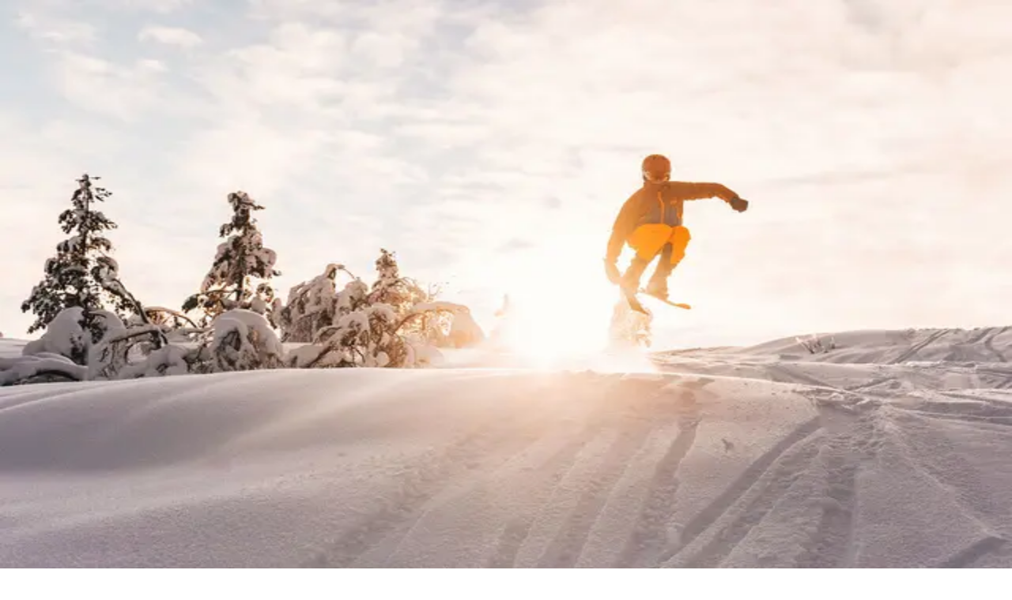

--- FILE ---
content_type: application/javascript; charset=UTF-8
request_url: https://svenskafjall.husmanhagberg.se/_next/static/chunks/608.570eab2fa1ee4934.js
body_size: 3122
content:
"use strict";(self.webpackChunk_N_E=self.webpackChunk_N_E||[]).push([[608,3465,8227],{38227:(e,t,r)=>{r.d(t,{oz:()=>Y,fu:()=>_,wb:()=>R});var n=r(81893),a=r(36607),l=r(14232),s=r(7894),u=r(49266),o=r(62214),i=r(72117),c=r(96668),d=r(26),p=r(41691),f=r(65285);function b(e){let{onFocus:t}=e,[r,n]=(0,l.useState)(!0),a=(0,p.a)();return r?l.createElement(f.j,{as:"button",type:"button",features:f.u.Focusable,onFocus:e=>{e.preventDefault();let r,l=50;r=requestAnimationFrame(function e(){if(l--<=0){r&&cancelAnimationFrame(r);return}if(t()){if(cancelAnimationFrame(r),!a.current)return;n(!1);return}r=requestAnimationFrame(e)})}}):null}var x=r(84163),v=r(73872),g=r(93249),m=r(91222),P=r(70367);let h=l.createContext(null);function I(e){let{children:t}=e,r=l.useRef({groups:new Map,get(e,t){var r;let n=this.groups.get(e);n||(n=new Map,this.groups.set(e,n));let a=null!=(r=n.get(t))?r:0;return n.set(t,a+1),[Array.from(n.keys()).indexOf(t),function(){let e=n.get(t);e>1?n.set(t,e-1):n.delete(t)}]}});return l.createElement(h.Provider,{value:r},t)}function T(e){let t=l.useContext(h);if(!t)throw Error("You must wrap your component in a <StableCollection>");let r=l.useId(),[n,a]=t.current.get(e,r);return l.useEffect(()=>a,[]),n}var D=r(89075),w=(e=>(e[e.Forwards=0]="Forwards",e[e.Backwards=1]="Backwards",e))(w||{}),C=(e=>(e[e.Less=-1]="Less",e[e.Equal=0]="Equal",e[e.Greater=1]="Greater",e))(C||{}),y=(e=>(e[e.SetSelectedIndex=0]="SetSelectedIndex",e[e.RegisterTab=1]="RegisterTab",e[e.UnregisterTab=2]="UnregisterTab",e[e.RegisterPanel=3]="RegisterPanel",e[e.UnregisterPanel=4]="UnregisterPanel",e))(y||{});let E={0(e,t){var r;let n=(0,x.wl)(e.tabs,e=>e.current),a=(0,x.wl)(e.panels,e=>e.current),l=n.filter(e=>{var t;return!(null!=(t=e.current)&&t.hasAttribute("disabled"))}),s={...e,tabs:n,panels:a};if(t.index<0||t.index>n.length-1){let r=(0,v.Y)(Math.sign(t.index-e.selectedIndex),{[-1]:()=>1,0:()=>(0,v.Y)(Math.sign(t.index),{[-1]:()=>0,0:()=>0,1:()=>1}),1:()=>0});if(0===l.length)return s;let a=(0,v.Y)(r,{0:()=>n.indexOf(l[0]),1:()=>n.indexOf(l[l.length-1])});return{...s,selectedIndex:-1===a?e.selectedIndex:a}}let u=n.slice(0,t.index),o=[...n.slice(t.index),...u].find(e=>l.includes(e));if(!o)return s;let i=null!=(r=n.indexOf(o))?r:e.selectedIndex;return -1===i&&(i=e.selectedIndex),{...s,selectedIndex:i}},1(e,t){if(e.tabs.includes(t.tab))return e;let r=e.tabs[e.selectedIndex],n=(0,x.wl)([...e.tabs,t.tab],e=>e.current),a=e.selectedIndex;return e.info.current.isControlled||-1===(a=n.indexOf(r))&&(a=e.selectedIndex),{...e,tabs:n,selectedIndex:a}},2:(e,t)=>({...e,tabs:e.tabs.filter(e=>e!==t.tab)}),3:(e,t)=>e.panels.includes(t.panel)?e:{...e,panels:(0,x.wl)([...e.panels,t.panel],e=>e.current)},4:(e,t)=>({...e,panels:e.panels.filter(e=>e!==t.panel)})},F=(0,l.createContext)(null);function k(e){let t=(0,l.useContext)(F);if(null===t){let t=Error("<".concat(e," /> is missing a parent <Tab.Group /> component."));throw Error.captureStackTrace&&Error.captureStackTrace(t,k),t}return t}F.displayName="TabsDataContext";let A=(0,l.createContext)(null);function M(e){let t=(0,l.useContext)(A);if(null===t){let t=Error("<".concat(e," /> is missing a parent <Tab.Group /> component."));throw Error.captureStackTrace&&Error.captureStackTrace(t,M),t}return t}function S(e,t){return(0,v.Y)(t.type,E,e,t)}A.displayName="TabsActionsContext";let B=P.Ac.RenderStrategy|P.Ac.Static,U=(0,P.FX)(function(e,t){var r,i;let p=(0,l.useId)(),{id:f="headlessui-tabs-tab-".concat(p),disabled:b=!1,autoFocus:h=!1,...I}=e,{orientation:w,activation:C,selectedIndex:y,tabs:E,panels:F}=k("Tab"),A=M("Tab"),S=k("Tab"),[B,U]=(0,l.useState)(null),_=(0,l.useRef)(null),R=(0,d.P)(_,t,U);(0,o.s)(()=>A.registerTab(_),[A,_]);let Y=T("tabs"),O=E.indexOf(_);-1===O&&(O=Y);let L=O===y,N=(0,u._)(e=>{var t;let r=e();if(r===x.Me.Success&&"auto"===C){let e=null==(t=(0,m.T)(_))?void 0:t.activeElement,r=S.tabs.findIndex(t=>t.current===e);-1!==r&&A.change(r)}return r}),G=(0,u._)(e=>{let t=E.map(e=>e.current).filter(Boolean);if(e.key===D.D.Space||e.key===D.D.Enter){e.preventDefault(),e.stopPropagation(),A.change(O);return}switch(e.key){case D.D.Home:case D.D.PageUp:return e.preventDefault(),e.stopPropagation(),N(()=>(0,x.CU)(t,x.BD.First));case D.D.End:case D.D.PageDown:return e.preventDefault(),e.stopPropagation(),N(()=>(0,x.CU)(t,x.BD.Last))}if(N(()=>(0,v.Y)(w,{vertical:()=>e.key===D.D.ArrowUp?(0,x.CU)(t,x.BD.Previous|x.BD.WrapAround):e.key===D.D.ArrowDown?(0,x.CU)(t,x.BD.Next|x.BD.WrapAround):x.Me.Error,horizontal:()=>e.key===D.D.ArrowLeft?(0,x.CU)(t,x.BD.Previous|x.BD.WrapAround):e.key===D.D.ArrowRight?(0,x.CU)(t,x.BD.Next|x.BD.WrapAround):x.Me.Error}))===x.Me.Success)return e.preventDefault()}),X=(0,l.useRef)(!1),q=(0,u._)(()=>{var e;X.current||(X.current=!0,null==(e=_.current)||e.focus({preventScroll:!0}),A.change(O),(0,g._)(()=>{X.current=!1}))}),W=(0,u._)(e=>{e.preventDefault()}),{isFocusVisible:j,focusProps:z}=(0,n.o)({autoFocus:h}),{isHovered:H,hoverProps:V}=(0,a.M)({isDisabled:b}),{pressed:K,pressProps:Z}=(0,s.Z)({disabled:b}),J=(0,l.useMemo)(()=>({selected:L,hover:H,active:K,focus:j,autofocus:h,disabled:b}),[L,H,j,K,h,b]),Q=(0,P.v6)({ref:R,onKeyDown:G,onMouseDown:W,onClick:q,id:f,role:"tab",type:(0,c.c)(e,B),"aria-controls":null==(i=null==(r=F[O])?void 0:r.current)?void 0:i.id,"aria-selected":L,tabIndex:L?0:-1,disabled:b||void 0,autoFocus:h},z,V,Z);return(0,P.Ci)()({ourProps:Q,theirProps:I,slot:J,defaultTag:"button",name:"Tabs.Tab"})}),_=(0,P.FX)(function(e,t){let{defaultIndex:r=0,vertical:n=!1,manual:a=!1,onChange:s,selectedIndex:c=null,...p}=e,f=n?"vertical":"horizontal",v=a?"manual":"auto",g=null!==c,m=(0,i.Y)({isControlled:g}),h=(0,d.P)(t),[T,D]=(0,l.useReducer)(S,{info:m,selectedIndex:null!=c?c:r,tabs:[],panels:[]}),w=(0,l.useMemo)(()=>({selectedIndex:T.selectedIndex}),[T.selectedIndex]),C=(0,i.Y)(s||(()=>{})),y=(0,i.Y)(T.tabs),E=(0,l.useMemo)(()=>({orientation:f,activation:v,...T}),[f,v,T]),k=(0,u._)(e=>(D({type:1,tab:e}),()=>D({type:2,tab:e}))),M=(0,u._)(e=>(D({type:3,panel:e}),()=>D({type:4,panel:e}))),B=(0,u._)(e=>{U.current!==e&&C.current(e),g||D({type:0,index:e})}),U=(0,i.Y)(g?e.selectedIndex:T.selectedIndex),_=(0,l.useMemo)(()=>({registerTab:k,registerPanel:M,change:B}),[]);(0,o.s)(()=>{D({type:0,index:null!=c?c:r})},[c]),(0,o.s)(()=>{if(void 0===U.current||T.tabs.length<=0)return;let e=(0,x.wl)(T.tabs,e=>e.current);e.some((e,t)=>T.tabs[t]!==e)&&B(e.indexOf(T.tabs[U.current]))});let R=(0,P.Ci)();return l.createElement(I,null,l.createElement(A.Provider,{value:_},l.createElement(F.Provider,{value:E},E.tabs.length<=0&&l.createElement(b,{onFocus:()=>{var e,t;for(let r of y.current)if((null==(e=r.current)?void 0:e.tabIndex)===0)return null==(t=r.current)||t.focus(),!0;return!1}}),R({ourProps:{ref:h},theirProps:p,slot:w,defaultTag:"div",name:"Tabs"}))))}),R=(0,P.FX)(function(e,t){let{orientation:r,selectedIndex:n}=k("Tab.List"),a=(0,d.P)(t),s=(0,l.useMemo)(()=>({selectedIndex:n}),[n]);return(0,P.Ci)()({ourProps:{ref:a,role:"tablist","aria-orientation":r},theirProps:e,slot:s,defaultTag:"div",name:"Tabs.List"})}),Y=Object.assign(U,{Group:_,List:R,Panels:(0,P.FX)(function(e,t){let{selectedIndex:r}=k("Tab.Panels"),n=(0,d.P)(t),a=(0,l.useMemo)(()=>({selectedIndex:r}),[r]);return(0,P.Ci)()({ourProps:{ref:n},theirProps:e,slot:a,defaultTag:"div",name:"Tabs.Panels"})}),Panel:(0,P.FX)(function(e,t){var r,a,s,u;let i=(0,l.useId)(),{id:c="headlessui-tabs-panel-".concat(i),tabIndex:p=0,...b}=e,{selectedIndex:x,tabs:v,panels:g}=k("Tab.Panel"),m=M("Tab.Panel"),h=(0,l.useRef)(null),I=(0,d.P)(h,t);(0,o.s)(()=>m.registerPanel(h),[m,h]);let D=T("panels"),w=g.indexOf(h);-1===w&&(w=D);let C=w===x,{isFocusVisible:y,focusProps:E}=(0,n.o)(),F=(0,l.useMemo)(()=>({selected:C,focus:y}),[C,y]),A=(0,P.v6)({ref:I,id:c,role:"tabpanel","aria-labelledby":null==(a=null==(r=v[w])?void 0:r.current)?void 0:a.id,tabIndex:C?p:-1},E),S=(0,P.Ci)();return C||null!=(s=b.unmount)&&!s||null!=(u=b.static)&&u?S({ourProps:A,theirProps:b,slot:F,defaultTag:"div",features:B,visible:C,name:"Tabs.Panel"}):l.createElement(f.j,{"aria-hidden":"true",...A})})})}}]);

--- FILE ---
content_type: application/javascript; charset=UTF-8
request_url: https://svenskafjall.husmanhagberg.se/_next/static/chunks/9309.c955125bc9a256f5.js
body_size: 436
content:
"use strict";(self.webpackChunk_N_E=self.webpackChunk_N_E||[]).push([[9309],{89309:(e,l,c)=>{c.r(l),c.d(l,{default:()=>d});var t=c(37876);c(14232);var i=c(68827),o=c.n(i),n=c(22753),s=c(79568);let d=function(e){var l,c,i,d,r;let{office:a}=e,{settings:u}=(0,s.t)();return!a.vitec_id||(null==u||null==(l=u.office)?void 0:l.exclude_forms.includes(a.vitec_id))?null:(0,t.jsxs)("div",{className:"mb-32 grid grid-cols-1 md:grid-cols-2 xl:overflow-hidden xl:rounded-xl",children:[(0,t.jsx)("div",{className:"relative aspect-square md:aspect-auto",children:(null==u||null==(c=u.office)?void 0:c.contact_form_image)?(0,t.jsx)(o(),{layout:"fill",objectFit:"cover",objectPosition:"center",src:null==u||null==(i=u.office)?void 0:i.contact_form_image,alt:""}):(0,t.jsx)(o(),{layout:"fill",objectFit:"cover",objectPosition:"center",src:"/static/dummy-office-push.jpg",alt:""})}),(0,t.jsx)("div",{children:(0,t.jsx)(n.A,{office:a,heading:null==u||null==(d=u.office)?void 0:d.contact_form_title,content:null==u||null==(r=u.office)?void 0:r.contact_form_content})})]})}}}]);

--- FILE ---
content_type: application/javascript; charset=UTF-8
request_url: https://svenskafjall.husmanhagberg.se/_next/static/chunks/2359-0fba9d6fa982c2c5.js
body_size: 15141
content:
"use strict";(self.webpackChunk_N_E=self.webpackChunk_N_E||[]).push([[2359],{12359:(e,t,l)=>{l.r(t),l.d(t,{default:()=>d});var s=l(37876),a=l(14232),n=l(7429),r=l(11758),i=l(50594),o=l(15380);function d(e){let{id:t,agent:l,buttonName:d,altButtonName:c,firstAvailableTime:m,hideFirstAvailableTime:u=!1,hideText:x=!1,label:h="",isWhite:f=!1,isFooter:p=!1}=e,[g,v]=(0,a.useState)(!1),{t:b}=(0,r.Bd)();(0,a.useEffect)(()=>{var e,t,l,s;v((null==(t=window)||null==(e=t.location)?void 0:e.hash.toLocaleLowerCase())==="#boka"||(null==(s=window)||null==(l=s.location)?void 0:l.search)==="?boka")},[]);let j=(0,n.A)(()=>{v(!0)},100);return(0,s.jsxs)(s.Fragment,{children:[(0,s.jsxs)("div",{className:"flex flex-col",children:[!x&&t&&(0,s.jsx)("h3",{className:"font-semibold text-neutral-900",children:b("Boka m\xe4klare")}),!x&&t&&(0,s.jsx)("p",{className:"mt-2 text-sm text-neutral-600",children:b("V\xe4lj den tid och m\xe4klare du vill, och boka direkt p\xe5 webben.")}),t&&m&&!u&&(0,s.jsxs)("div",{className:"mt-4 flex items-center justify-between gap-2",children:[(0,s.jsxs)("div",{className:"flex items-center gap-2",children:[(0,s.jsx)("svg",{xmlns:"http://www.w3.org/2000/svg",fill:"none",viewBox:"0 0 24 24",strokeWidth:1.5,stroke:"currentColor",className:"size-6 text-neutral-950","aria-hidden":"true",children:(0,s.jsx)("path",{strokeLinecap:"round",strokeLinejoin:"round",d:"M6.75 3v2.25M17.25 3v2.25M3 18.75V7.5a2.25 2.25 0 0 1 2.25-2.25h13.5A2.25 2.25 0 0 1 21 7.5v11.25m-18 0A2.25 2.25 0 0 0 5.25 21h13.5A2.25 2.25 0 0 0 21 18.75m-18 0v-7.5A2.25 2.25 0 0 1 5.25 9h13.5A2.25 2.25 0 0 1 21 11.25v7.5m-9-6h.008v.008H12v-.008ZM12 15h.008v.008H12V15Zm0 2.25h.008v.008H12v-.008ZM9.75 15h.008v.008H9.75V15Zm0 2.25h.008v.008H9.75v-.008ZM7.5 15h.008v.008H7.5V15Zm0 2.25h.008v.008H7.5v-.008Zm6.75-4.5h.008v.008h-.008v-.008Zm0 2.25h.008v.008h-.008V15Zm0 2.25h.008v.008h-.008v-.008Zm2.25-4.5h.008v.008H16.5v-.008Zm0 2.25h.008v.008H16.5V15Z"})}),(0,s.jsxs)("p",{className:"text-sm font-semibold text-neutral-950",children:[b("N\xe4sta lediga tid"),":"]})]}),(0,s.jsx)("p",{className:"text-sm font-medium text-neutral-950",children:(()=>{if(!m)return null;let e=new Date(m.startDateTime),t=new Intl.DateTimeFormat("sv-SE",{weekday:"long"}).format(e),l=t.charAt(0).toUpperCase()+t.slice(1),s=(()=>{let e=l.toLowerCase();return e.startsWith("m\xe5n")?"M\xe5n":e.startsWith("tis")?"Tis":e.startsWith("ons")?"Ons":e.startsWith("tor")?"Tor":e.startsWith("fre")?"Fre":e.startsWith("l\xf6r")?"L\xf6r":e.startsWith("s\xf6n")?"S\xf6n":l.substring(0,3)})(),a=e.getDate(),n=e.getMonth()+1,r=e.toLocaleTimeString("sv-SE",{hour:"2-digit",minute:"2-digit"});return"".concat(s," ").concat(a,"/").concat(n,", ").concat(r)})()})]}),(0,s.jsxs)(i.$,{color:f?"white":"secondary",className:" ".concat(h?"mt-0":"mt-3"," ").concat(p?"text-sm":""," cursor-pointer"),onClick:()=>j(),children:[h&&h,!h&&(0,s.jsxs)(s.Fragment,{children:[c,d&&b("other_bookWith",{name:d.split(" ").length>0?d.split(" ")[0]:"mig"}),!c&&!d&&b("Boka tid med oss")]})]})]}),(0,s.jsx)(o.default,{id:t,agent:l,onOpenChange:v,open:g})]})}},14658:(e,t,l)=>{l.r(t),l.d(t,{default:()=>A});var s=l(37876),a=l(14232),n=l(48230),r=l.n(n),i=l(54587),o=l.n(i),d=l(18847),c=l.n(d),m=l(11758),u=l(79568),x=l(47055),h=l(57060),f=l(41160),p=l(89479),g=l(34320),v=l(53738),b=l(95288),j=l(50594),N=l(85485),k=l(65599),w=l(73617);function y(e){var t,l;let{agent:n,whatsApp:r}=e,{t:i}=(0,m.Bd)(),{executeRecaptcha:o}=(0,h.lw)(),d=(0,v.t)(),{settings:c}=(0,u.t)(),[y,C]=(0,a.useState)(!1),[F,D]=(0,a.useState)(null),[S,A]=(0,a.useState)({name:"",phone:"",email:"",gdprChecked:!0,sent:!1,errorText:"",isSubmitted:!1}),[T,L]=(0,a.useState)({name:!1,phone:!1,email:!1}),E=async()=>{var e,t;if(null!==F)return;if(!n||!(0,k.d)({title:n.title,extraTitle:null!=(e=n.extraTitle)?e:void 0})||!n.emailAddress)return void D(!1);let l=await w.eO.agentExists(n.emailAddress);D(!!(null!=(t=null==l?void 0:l.response)?t:void 0))};a.useEffect(()=>{y&&null===F&&E()},[y]);let[_,B]=(0,a.useState)({}),M=()=>{let e={};return T.name&&""===S.name.trim()&&(e.name=i("Namn \xe4r obligatoriskt")),T.phone&&""===S.phone.trim()&&(e.phone=i("Telefon \xe4r obligatoriskt")),T.email&&""===S.email.trim()?e.email=i("E-post \xe4r obligatoriskt"):T.email&&""!==S.email.trim()&&!d.validate(S.email)&&(e.email=i("E-postadressen har fel format.")),e};function V(){C(!0),A({name:"",phone:"",email:"",gdprChecked:!0,sent:!1,errorText:"",isSubmitted:!1}),L({name:!1,phone:!1,email:!1}),B({})}let I=e=>t=>{A({...S,[e]:t.target.value}),_[e]&&B({..._,[e]:""}),S.errorText&&A({...S,[e]:t.target.value,errorText:""})},z=e=>{L({...T,[e]:!0});let t=M();B({..._,[e]:t[e]||""})};a.useEffect(()=>{B(M())},[T,S.name,S.phone,S.email]);let Z=(0,a.useCallback)(async e=>{if(!o)return void console.log("Execute recaptcha not yet available");H(e)},[o,S]);async function H(e){e.preventDefault(),L({name:!0,phone:!0,email:!0});let t=M();if(B(t),!(Object.keys(t).length>0)){A({...S,isSubmitted:!0,errorText:""});try{var l,s,a,r,d,c,m,u,x;let e={leadSourceName:"Bli kontaktad av m\xe4klare",firstName:S.name,lastName:"",mobile:S.phone,email:S.email,userId:null==n?void 0:n.userId,customerId:null==n||null==(s=n.offices)||null==(l=s[0])?void 0:l.customerId,officeId:null==n||null==(r=n.offices)||null==(a=r[0])?void 0:a.officeId,gdprApproved:S.gdprChecked},t=await o("contact_agent_form"),h=await (0,b.tR)(e,t);h.ok?((0,p.A)("AgentCtaFormSpain:".concat(e.leadSourceName),"".concat(null==n||null==(m=n.offices)||null==(c=m[0])||null==(d=c.officeId)?void 0:d.replace("FIR","OBJ"),":").concat(null==n||null==(x=n.offices)||null==(u=x[0])?void 0:u.customerName)),(0,g.u)({id:e.leadSourceName,type:"WebForm",email:S.email,phone:S.phone}),A({name:"",phone:"",email:"",gdprChecked:!0,sent:!0,errorText:"",isSubmitted:!1}),L({name:!1,phone:!1,email:!1}),B({})):A({...S,errorText:i(h.message||"N\xe5got gick fel n\xe4r vi f\xf6rs\xf6kte skicka dina uppgifter var god f\xf6rs\xf6k senare."),isSubmitted:!1})}catch(e){console.error("Error submitting form:",e),A({...S,errorText:i("N\xe5got gick fel n\xe4r vi f\xf6rs\xf6kte skicka dina uppgifter var god f\xf6rs\xf6k senare."),isSubmitted:!1})}}}return(0,s.jsxs)(s.Fragment,{children:[(0,s.jsx)(j.$,{color:"white",onClick:V,onKeyDown:function(e){("Enter"===e.key||" "===e.key)&&(e.preventDefault(),V())},className:"max-w-40 !px-3 !py-1.5 text-sm",tabIndex:0,children:i("Kontakta mig")}),(0,s.jsxs)(x.lG,{open:y,onClose:C,className:"relative z-50",children:[(0,s.jsx)(x.Xi,{transition:!0,className:"fixed inset-0 bg-black/25 transition-opacity data-closed:opacity-0 data-enter:duration-300 data-enter:ease-out data-leave:duration-200 data-leave:ease-in"}),(0,s.jsx)("div",{className:"fixed inset-0 w-screen overflow-y-auto sm:p-4",children:(0,s.jsx)("div",{className:"flex min-h-full items-center justify-center",children:(0,s.jsxs)(x.Lj,{transition:!0,className:"relative w-full rounded-lg bg-[#faf5f0] p-6 md:max-w-lg",children:[(0,s.jsxs)(s.Fragment,{children:[(0,s.jsx)(x.L3,{className:"text-center text-lg font-semibold text-neutral-900",children:i("Kontakta mig")}),(0,s.jsxs)("button",{type:"button",onClick:()=>C(!1),className:"absolute top-4 right-4 rounded-full bg-[#eae0d6] p-1 text-neutral-900 shadow-xs hover:bg-[#e2d3c6] focus-visible:outline-2 focus-visible:outline-offset-2 focus-visible:outline-neutral-950",children:[(0,s.jsx)("span",{className:"sr-only",children:i("St\xe4ng")}),(0,s.jsx)(f.A,{"aria-hidden":"true",className:"size-5"})]})]}),n&&(0,s.jsx)(N.A,{whatsApp:r,agent:n,hideBookingButton:!0!==F}),S.sent?(0,s.jsxs)("div",{className:"mt-6 text-center",id:"modal-description",children:[(0,s.jsx)("div",{className:"mx-auto flex h-12 w-12 items-center justify-center rounded-full bg-green-100",children:(0,s.jsx)("svg",{className:"h-6 w-6 text-green-600",fill:"none",viewBox:"0 0 24 24",stroke:"currentColor","aria-hidden":"true",children:(0,s.jsx)("path",{strokeLinecap:"round",strokeLinejoin:"round",strokeWidth:2,d:"M5 13l4 4L19 7"})})}),(0,s.jsx)("h3",{className:"mt-4 text-lg font-medium text-[#202020]",children:i("Tack f\xf6r att du h\xf6r av dig!")}),(0,s.jsx)("p",{className:"mt-2 text-sm text-neutral-600",children:i("Jag kontaktar dig inom kort.")})]}):(0,s.jsxs)(s.Fragment,{children:[(0,s.jsx)("h3",{className:"mt-7 align-middle text-lg leading-[36px] font-semibold text-[#202020]",children:i("Vill du bli kontaktad av mig?")}),(0,s.jsxs)("form",{onSubmit:Z,children:[(0,s.jsxs)("div",{className:"mt-4 grid grid-cols-1 gap-3",children:[(0,s.jsxs)("div",{className:"flex flex-col",children:[(0,s.jsxs)("div",{className:"rounded-md bg-white px-3 pt-2.5 pb-1.5 outline-1 -outline-offset-1 focus-within:outline-2 focus-within:-outline-offset-2 focus-within:outline-neutral-950 ".concat(T.name&&""===S.name.trim()?"outline-red-500":"outline-neutral-300"),children:[(0,s.jsxs)("label",{htmlFor:"name",className:"block text-xs font-medium text-neutral-900",children:[i("Namn"),"*"]}),(0,s.jsx)("input",{id:"name",name:"name",type:"text",placeholder:i("Skriv in namn"),value:S.name,onChange:I("name"),onBlur:()=>z("name"),required:!0,maxLength:30,"aria-required":"true","aria-describedby":"name-error",className:"block w-full text-neutral-900 placeholder:text-neutral-400 focus:outline-none sm:text-sm/6"})]}),_.name&&(0,s.jsx)("span",{className:"mt-1 text-sm text-red-500",children:_.name})]}),(0,s.jsxs)("div",{className:"flex flex-col",children:[(0,s.jsxs)("div",{className:"rounded-md bg-white px-3 pt-2.5 pb-1.5 outline-1 -outline-offset-1 focus-within:outline-2 focus-within:-outline-offset-2 focus-within:outline-neutral-950 ".concat(T.phone&&""===S.phone.trim()?"outline-red-500":"outline-neutral-300"),children:[(0,s.jsxs)("label",{htmlFor:"phone",className:"block text-xs font-medium text-neutral-900",children:[i("Telefonnummer"),"*"]}),(0,s.jsx)("input",{id:"phone",name:"phone",type:"tel",placeholder:i("Skriv in telefonnummer"),value:S.phone,onChange:I("phone"),onBlur:()=>z("phone"),required:!0,maxLength:17,className:"block w-full text-neutral-900 placeholder:text-neutral-400 focus:outline-none sm:text-sm/6"})]}),_.phone&&(0,s.jsx)("span",{className:"mt-1 text-sm text-red-500",children:_.phone})]}),(0,s.jsxs)("div",{className:"flex flex-col",children:[(0,s.jsxs)("div",{className:"rounded-md bg-white px-3 pt-2.5 pb-1.5 outline-1 -outline-offset-1 focus-within:outline-2 focus-within:-outline-offset-2 focus-within:outline-neutral-950 ".concat(T.email&&(""===S.email.trim()||!d.validate(S.email))?"outline-red-500":"outline-neutral-300"),children:[(0,s.jsxs)("label",{htmlFor:"email",className:"block text-xs font-medium text-neutral-900",children:[i("E-post"),"*"]}),(0,s.jsx)("input",{id:"email",name:"email",type:"email",placeholder:i("Skriv in e-post"),value:S.email,onChange:I("email"),onBlur:()=>z("email"),required:!0,maxLength:100,"aria-required":"true","aria-describedby":"email-error",className:"block w-full text-neutral-900 placeholder:text-neutral-400 focus:outline-none sm:text-sm/6"})]}),_.email&&(0,s.jsx)("span",{className:"mt-1 text-sm text-red-500",children:_.email})]})]}),S.errorText&&(0,s.jsx)("div",{className:"mt-4 rounded-md bg-red-50 p-3",role:"alert","aria-live":"polite",children:(0,s.jsxs)("div",{className:"flex",children:[(0,s.jsx)("div",{className:"flex-shrink-0",children:(0,s.jsx)("svg",{className:"h-5 w-5 text-red-400",viewBox:"0 0 20 20",fill:"currentColor","aria-hidden":"true",children:(0,s.jsx)("path",{fillRule:"evenodd",d:"M10 18a8 8 0 100-16 8 8 0 000 16zM8.707 7.293a1 1 0 00-1.414 1.414L8.586 10l-1.293 1.293a1 1 0 101.414 1.414L10 11.414l1.293 1.293a1 1 0 001.414-1.414L11.414 10l1.293-1.293a1 1 0 00-1.414-1.414L10 8.586 8.707 7.293z",clipRule:"evenodd"})})}),(0,s.jsx)("div",{className:"ml-3",children:(0,s.jsx)("p",{className:"text-sm text-red-800",children:S.errorText})})]})}),(0,s.jsxs)("div",{className:"mt-5 text-left",children:[(0,s.jsxs)(j.$,{type:"submit",color:"primary",disabled:S.isSubmitted,"aria-describedby":"submit-description",className:"flex items-center gap-2 disabled:cursor-not-allowed disabled:opacity-50",children:[S.isSubmitted&&(0,s.jsxs)("svg",{className:"h-4 w-4 animate-spin text-white",xmlns:"http://www.w3.org/2000/svg",fill:"none",viewBox:"0 0 24 24",children:[(0,s.jsx)("circle",{className:"opacity-25",cx:"12",cy:"12",r:"10",stroke:"currentColor",strokeWidth:"4"}),(0,s.jsx)("path",{className:"opacity-75",fill:"currentColor",d:"M4 12a8 8 0 018-8V0C5.373 0 0 5.373 0 12h4zm2 5.291A7.962 7.962 0 014 12H0c0 3.042 1.135 5.824 3 7.938l3-2.647z"})]}),S.isSubmitted?i("Skickar..."):i("Skicka")]}),(0,s.jsx)("div",{id:"submit-description",className:"sr-only",children:i("Skickar formul\xe4ret f\xf6r att kontakta m\xe4klaren")})]})]}),(0,s.jsxs)("p",{className:"mt-4 text-sm/6 text-neutral-600",children:[i("Genom att klicka p\xe5 knappen, godk\xe4nner du")," ",(0,s.jsx)("a",{href:(null==c||null==(t=c.general)?void 0:t.policy_page_url)?new URL(c.general.policy_page_url).pathname:"/",className:"rounded font-medium text-neutral-600 underline transition focus-visible:ring-2 focus-visible:ring-neutral-900 focus-visible:ring-offset-2 focus-visible:ring-offset-[#faf5f0] focus-visible:outline-hidden",target:"_blank",rel:"noopener noreferrer",children:i("anv\xe4ndarvillkoren")})," ",i("och")," ",(0,s.jsx)("a",{href:(null==c||null==(l=c.general)?void 0:l.policy_page_url)?new URL(c.general.policy_page_url).pathname:"/",className:"rounded font-medium text-neutral-600 underline transition focus-visible:ring-2 focus-visible:ring-neutral-900 focus-visible:ring-offset-2 focus-visible:ring-offset-[#faf5f0] focus-visible:outline-hidden",target:"_blank",rel:"noopener noreferrer",children:i("personuppgiftspolicyn")})]})]})]})})})]})]})}var C=l(18326),F=l(22625);let D=c()(()=>Promise.resolve().then(l.bind(l,12359)),{loadableGenerated:{webpack:()=>[12359]}}),S=e=>{let t='\n  \x3c!--property-office:"'.concat(e.office,'"--\x3e\n  \x3c!--property-agent-name:"').concat(e.name,'"--\x3e\n  \x3c!--property-agent-title:"').concat(e.title,'"--\x3e\n  \x3c!--property-agent-email:"').concat(e.email,'"--\x3e\n  \x3c!--property-agent-mobile:"').concat(e.mobile,'"--\x3e\n  \x3c!--property-agent-image:"').concat(e.image,'"--\x3e\n  \x3c!--property-agent-website:"').concat(e.website,'"--\x3e\n  ');return(0,s.jsx)("div",{className:"adFenix",dangerouslySetInnerHTML:{__html:t}})};function A(e){var t,l,n,i;let d,{agent:c,selectedCustomerId:x,adFenix:h,officeName:f,officeSlug:p,overrideTitle:g,originUrl:v=null,externalLink:b=null,isAgentBooking:j=!1,firstAvailableTime:N=null}=e,{t:k,language:w}=(0,m.Bd)(),A=(0,a.useContext)(u.A);if(!c)return null;let T=c.offices?c.offices.find(e=>e.customerId===x):null,L=e=>{var t,l,s;return e?null==(t=c.offices.find(t=>t.customerId===e))?void 0:t.slug:p||(T?T.slug:null==c||null==(s=c.offices)||null==(l=s[0])?void 0:l.slug)},E=e=>b?b.routes.getAgentRoute(L(e),c.slug,w):A.routes.getAgentRoute(L(e),c.slug,w);return(0,s.jsxs)(s.Fragment,{children:[(0,s.jsx)("div",{className:"flex overflow-hidden rounded-lg bg-white shadow-[0px_0px_0px_1px_rgba(9,9,11,0.07),0px_2px_2px_0px_rgba(9,9,11,0.05)] @max-sm/aside:shadow-none forced-colors:outline",children:(0,s.jsxs)("div",{className:"flex w-full",children:[(0,s.jsx)("div",{className:"flex shrink-0 items-end",children:(0,s.jsx)(r(),{tabIndex:"-1","aria-label":c.userName,...b?{href:b.url+E(),target:"_blank"}:{href:E()},children:(0,s.jsx)(o(),{src:c&&c.thumb&&c.thumb.full?c.thumb.full.url:"/static/placeholder-agent.png",width:224,height:336,alt:k("M\xe4klarens profilbild"),className:"h-[168px] w-[112px] object-cover @max-sm/aside:h-auto @max-sm/aside:w-20"})})}),(0,s.jsxs)("div",{className:"flex flex-1 flex-col justify-between p-3",children:[(0,s.jsxs)("div",{children:[(0,s.jsx)("h3",{className:"text-base/5 font-semibold tracking-tight text-ellipsis text-neutral-900",children:(0,s.jsx)(r(),{className:"block rounded transition focus-visible:ring-2 focus-visible:ring-neutral-900 focus-visible:ring-offset-2 focus-visible:outline-hidden","aria-label":c.userName,translate:"no",...b?{href:b.url+E(),target:"_blank"}:{href:E()},children:c.userName})}),(0,s.jsxs)("div",{className:"mt-1",children:[(0,s.jsx)("p",{className:"overflow-hidden text-sm break-words text-ellipsis text-neutral-600",dangerouslySetInnerHTML:{__html:String(g||(null==c?void 0:c.title)).replace("/"," /<br/>")}}),(0,s.jsx)("p",{className:"overflow-hidden text-sm break-words text-ellipsis text-neutral-600",children:c.extraTitle!==c.title?null==c?void 0:c.extraTitle:null})]}),c&&h?(0,s.jsx)(S,{office:f||(T?T.customerName:null==(i=c.offices)||null==(n=i[0])?void 0:n.customerName),name:c.userName||"",title:c.title||"",email:c.emailAddress||"",mobile:c.cellPhone||"",image:c.thumb&&c.thumb.list?c.thumb.list.url:"",website:"".concat(v,"/").concat(A.office.path,"/").concat(T?T.slug:null==c||null==(l=c.offices)||null==(t=l[0])?void 0:t.slug,"/").concat(c.slug)}):null,(0,s.jsx)("div",{className:"mt-0.5 flex gap-x-1 @max-sm/aside:hidden",children:c&&c.spokenLanguages&&c.spokenLanguages.length>0?c.spokenLanguages.map(e=>(0,s.jsx)(C.S,{content:(0,F.Z)(e),children:(0,s.jsx)("div",{tabIndex:"0",role:"img","aria-label":"".concat(k("Talar")," ").concat((0,F.Z)(e)),className:"inline-block rounded-xs focus-visible:ring-2 focus-visible:ring-neutral-900 focus-visible:ring-offset-1 focus-visible:outline-hidden",children:(0,s.jsx)(o(),{unoptimized:!0,className:"h-[15px] w-5 rounded-xs outline -outline-offset-1 outline-black/10",src:"/static/flags/".concat(e,".svg"),alt:"".concat((0,F.Z)(e)," ").concat(k("flagga")),width:20,height:15})})},e)):null})]}),(0,s.jsx)(y,{whatsApp:(d=c.cellPhone,A.agent.whatsapp_enabled&&null!=d&&""!==d?"https://api.whatsapp.com/send?phone=".concat(d.replace(/ |\+|-|\(0\)/gi,"")):null),agent:c})]})]})}),j&&"2"!==A.general.content_location&&(0,s.jsx)(D,{id:T.customerId,agent:c,buttonName:c.userName,classId:"contact-card",firstAvailableTime:N,hideFirstAvailableTime:!0,hideText:!0})]})}},15380:(e,t,l)=>{l.r(t),l.d(t,{default:()=>N});var s=l(37876),a=l(14232),n=l(54587),r=l.n(n),i=l(47055),o=l(54254),d=l(18395),c=l(56474),m=l(90887),u=l(91673),x=l(79568),h=l(11758);let f=function(){let e=arguments.length>0&&void 0!==arguments[0]?arguments[0]:"",t=arguments.length>1&&void 0!==arguments[1]?arguments[1]:"";window.dataLayer=window.dataLayer||[],window.dataLayer&&window.CookieInformation&&window.cicc&&window.CookieInformation.getConsentGivenFor("cookie_cat_statistic")&&window.dataLayer.push({event:"boka_maklare",eventAction:e,eventDescription:t})};var p=l(82921),g=l(53738),v=l(90805),b=l(73617),j=l(14658);function N(e){var t,l;let{open:n,agent:N,id:k,onOpenChange:w}=e,[y,C]=(0,a.useState)(1),[F,D]=(0,a.useState)([]),[S,A]=(0,a.useState)(""),[T,L]=(0,a.useState)(null),[E,_]=(0,a.useState)(null),[B,M]=(0,a.useState)(null),[V,I]=(0,a.useState)(null),[z,Z]=(0,a.useState)(null),[H,W]=(0,a.useState)(new Date),{settings:O}=(0,x.t)(),{offices:P,loading:U}=(0,p.o)(!0,null==O||null==(t=O.general)?void 0:t.content_location),[q,R]=(0,a.useState)([]),[$,G]=(0,a.useState)([]),[K,Y]=(0,a.useState)(!1),[J,X]=(0,a.useState)({}),[Q,ee]=(0,a.useState)(!1),[et,el]=(0,a.useState)(null),{t:es,language:ea}=(0,h.Bd)(),en=(0,g.t)(),[er,ei]=(0,a.useState)({errand:"",firstName:"",lastName:"",phone:"",mail:"",address:"",message:""}),[eo,ed]=(0,a.useState)({}),[ec,em]=(0,a.useState)(""),[eu,ex]=(0,a.useState)(""),[eh,ef]=(0,a.useState)(!1),[ep,eg]=(0,a.useState)(""),ev=e=>new Date(e).toLocaleTimeString("sv-SE",{hour:"2-digit",minute:"2-digit"});(0,a.useEffect)(()=>{let e=new Date,t=e.getDay(),l=e.getDate()-t+(0===t?-6:1);W(new Date(e.setDate(l)))},[]),(0,a.useEffect)(()=>{(async()=>{if(T){ee(!0);try{let e=H.getFullYear(),t=(e=>{let t=(e=new Date(Date.UTC(e.getFullYear(),e.getMonth(),e.getDate()))).getUTCDay()||7;e.setUTCDate(e.getUTCDate()+4-t);let l=new Date(Date.UTC(e.getUTCFullYear(),0,1));return Math.ceil(((e.getTime()-l.getTime())/864e5+1)/7)})(H),l={};if(E)l=await b.eO.fetchAllAvailibleTimesForBroker(E.emailAddress,e,t).then(e=>e.response||[]);else if($.length>0){let s=$.map(l=>b.eO.fetchAllAvailibleTimesForBroker(l.emailAddress,e,t).then(e=>e.response||{}).catch(()=>({}))),a=await Promise.all(s),n={};["monday","tuesday","wednesday","thursday","friday","saturday","sunday"].forEach(e=>{let t=[];a.forEach((l,s)=>{if(l[e]&&l[e].events){let a=l[e].events.map(e=>({...e,brokers:e.brokers||[$[s].emailAddress]}));t.push(...a)}});let l={};t.forEach(e=>{if(l[e.startDateTime]){let t=l[e.startDateTime].brokers||[],s=e.brokers||[];l[e.startDateTime].brokers=[...new Set([...t,...s])]}else l[e.startDateTime]={...e}});let s=Object.values(l).sort((e,t)=>new Date(e.startDateTime).getTime()-new Date(t.startDateTime).getTime());n[e]={events:s}}),l=n}X(l)}catch(e){console.error("Error fetching available times:",e)}finally{ee(!1)}}})()},[H,E,T,$]),(0,a.useEffect)(()=>{(async()=>{if(T){Y(!0);try{let[e,t]=await Promise.all([b.zD.fetchOfficeAgents("M".concat(T.vitec_id)),b.eO.fetchAgents("M".concat(T.vitec_id))]),l=e.response||[],s=t.response||[],a=l.filter(e=>{var t;return s.map(e=>{var t;return null==(t=e.mail)?void 0:t.toUpperCase()}).includes(null==(t=e.emailAddress)?void 0:t.toUpperCase())}).map(e=>{let t=s.find(t=>{var l,s;return(null==(l=t.mail)?void 0:l.toUpperCase())===(null==(s=e.emailAddress)?void 0:s.toUpperCase())});return{...e,...t}});et||G(a);let n=a;if(et){let e=et.map(e=>null==e?void 0:e.toUpperCase());n=a.filter(t=>{var l;return e.includes(null==(l=t.emailAddress)?void 0:l.toUpperCase())})}R(n)}catch(e){console.error("Error fetching agents:",e)}finally{Y(!1)}}})()},[T,et]),(0,a.useEffect)(()=>{(async()=>{if(T)try{var e;let t=await (0,v.fetchOfficeBookingText)(T.vitec_id,null==O||null==(e=O.general)?void 0:e.content_location,ea);t&&"response"in t&&t.response&&t.response.booking_info&&eg(t.response.booking_info)}catch(e){console.error("Error fetching booking text:",e)}})()},[T,null==O||null==(l=O.general)?void 0:l.content_location,ea]);let eb=e=>{D(e=>[...e,y]),C(e)},ej=()=>{if(F.length>0){let e=F[F.length-1];D(e=>e.slice(0,-1)),4===y?(ei({errand:"",firstName:"",lastName:"",phone:"",mail:"",address:"",message:""}),ed({}),em(""),ex("")):3===y?(M(null),I(null),el(null)):2===y&&3!==e&&(_(null),el(null)),C(e)}else eN()};(0,a.useEffect)(()=>{if(!n)return;let e=1;if(k&&null===T){let t=P.findIndex(e=>"M"+e.vitec_id===k);t>-1&&(L(P[t]),e=2)}else T&&(e=2);N&&(_(N),e=3),C(e)},[N,k,P,n,T]);let eN=()=>{w(!1),C(1),D([]),L(null),_(null),M(null),I(null),el(null)},ek=e=>{W(t=>{let l=new Date(t),s=new Date,a=s.getTime();if("prev"===e){if(l.setDate(l.getDate()-7),l.getTime()<a){let e=s.getDay(),t=s.getDate()-e+(0===e?-6:1);return new Date(s.setDate(t))}}else l.setDate(l.getDate()+7);return l})},ew=P.filter(e=>""===S||e.title.toLowerCase().includes(S.toLowerCase())),ey=(e,t)=>{ei(l=>({...l,[e]:t})),ed(t=>({...t,[e]:!0})),"mail"===e&&ex(""),em("")},eC=async()=>{ed({errand:!0,firstName:!0,lastName:!0,phone:!0,mail:!0,address:!0,message:!0});let e=er.errand&&er.firstName&&er.lastName&&er.phone&&er.mail&&er.address?en.validate(er.mail)?"":es("E-postadressen har fel format."):es("Detta f\xe4lt \xe4r obligatoriskt");if(e){em(e),e.includes("mail")&&ex(e);return}ef(!0),em("");try{let e={email:er.mail,firstName:er.firstName,lastName:er.lastName,telephone:er.phone,streetAddress:er.address,eventType:er.errand,message:er.message,bookingTime:null==z?void 0:z.startDateTime,bookingEndTime:null==z?void 0:z.endDateTime,brokerEmail:null==E?void 0:E.emailAddress,brokerName:null==E?void 0:E.userName,brokerTitle:null==E?void 0:E.title,brokerOffice:null==T?void 0:T.title,brokerOfficePhone:null,brokerMobilePhone:null==E?void 0:E.cellPhone};(await b.eO.postBooking(e)).ok?(C(5),f("Boka","".concat(null==T?void 0:T.title," - ").concat(null==E?void 0:E.userName)),em("")):em(es("N\xe5got gick fel n\xe4r vi f\xf6rs\xf6kte skicka dina uppgifter var god f\xf6rs\xf6k senare."))}catch(e){em(es("N\xe5got gick fel n\xe4r vi f\xf6rs\xf6kte skicka dina uppgifter var god f\xf6rs\xf6k senare."))}finally{ef(!1)}};return n?(0,s.jsxs)(i.lG,{open:n,onClose:eN,className:"relative z-[1099] focus:outline-none",children:[(0,s.jsx)(i.Xi,{className:"fixed inset-0 bg-black/25"}),(0,s.jsx)("div",{className:"fixed inset-0 z-[1099] flex items-end justify-center md:items-center",children:(0,s.jsx)(i.Lj,{transition:!0,className:"h-full w-full rounded-xl bg-[#FAF5F0] shadow-lg duration-300 ease-out data-closed:transform-[scale(95%)] data-closed:opacity-0 md:max-h-[720px] md:max-w-lg",children:(0,s.jsxs)("div",{className:"relative h-full overflow-hidden rounded-t-xl rounded-b-none bg-[#F9F9F9] shadow-2xl md:rounded-xl",children:[(0,s.jsx)("button",{onClick:eN,className:"absolute top-[18px] right-[18px] z-20 text-2xl font-bold text-neutral-400 hover:text-neutral-700 focus:outline-none","aria-label":es("St\xe4ng"),children:(0,s.jsxs)("svg",{width:"24",height:"24",viewBox:"0 0 24 24",fill:"none",xmlns:"http://www.w3.org/2000/svg",children:[(0,s.jsx)("rect",{width:"24",height:"24",rx:"12",transform:"matrix(-1 0 0 1 24 0)",fill:"#EAE0D6"}),(0,s.jsx)("path",{d:"M15.3893 8.73047L8.98926 15.1305",stroke:"#202020",strokeWidth:"1.5",strokeLinecap:"round",strokeLinejoin:"round"}),(0,s.jsx)("path",{d:"M8.98926 8.73047L15.3893 15.1305",stroke:"#202020",strokeWidth:"1.5",strokeLinecap:"round",strokeLinejoin:"round"})]})}),1===y&&(0,s.jsxs)(s.Fragment,{children:[(0,s.jsx)("h2",{className:"bg-[#FAF5F0] py-4 text-center font-bold",children:es("Boka m\xe4klare")}),(0,s.jsxs)("div",{className:"flex h-[calc(100%-50px)] flex-col bg-[#FAF5F0]",children:[(0,s.jsxs)("div",{className:"m-5 mb-0 rounded-md rounded-b-none bg-[#FAF5F0] pb-0",children:[(0,s.jsx)("h3",{className:"mb-2 text-lg font-medium",children:es("S\xf6k kontor")}),(0,s.jsxs)("div",{className:"relative mb-4",children:[(0,s.jsx)(m.A,{className:"absolute top-5.5 left-3 z-10 size-4"}),(0,s.jsx)("label",{htmlFor:"search-office",className:"sr-only",children:es("Ortsnamn")}),(0,s.jsx)("span",{className:"pointer-events-none absolute top-2 left-10 z-10 text-[12px] font-medium text-[#838383] select-none",children:es("Ortsnamn")}),(0,s.jsx)("input",{id:"search-office",placeholder:es("S\xf6k efter ort"),value:S,onChange:e=>A(e.target.value),className:"w-full rounded-full border border-neutral-200 bg-white pt-6 pr-10 pb-2 pl-10 text-[16px] font-medium text-[#202020] placeholder-[#202020] placeholder:font-medium focus:ring-2 focus:ring-[#30486F] focus:outline-none"}),S&&(0,s.jsx)("button",{onClick:()=>{A("")},className:"absolute top-3.5 right-3 z-10",children:(0,s.jsx)(u.A,{className:"size-4"})})]})]}),(0,s.jsx)("div",{className:"mx-5 flex-1 overflow-hidden bg-[#FAF5F0]",children:(0,s.jsx)("div",{className:"h-full overflow-y-auto",children:U?(0,s.jsx)("div",{className:"flex h-[210px] w-full items-center justify-center",children:(0,s.jsx)("div",{className:"text-center",children:es("Laddar kontor...")})}):ew.length>0?(0,s.jsx)("div",{className:"space-y-2",children:ew.map(e=>(0,s.jsxs)("div",{className:"flex cursor-pointer items-center justify-between border-b border-neutral-200 p-2 hover:bg-neutral-50",onClick:()=>{f("V\xe4lj kontor",e.title),L(e),eb(2)},children:[(0,s.jsxs)("div",{className:"flex items-center gap-3",children:[(0,s.jsx)("div",{className:"flex h-10 w-10 items-center justify-center rounded-lg border border-neutral-200 bg-white p-1.5",children:(0,s.jsx)("svg",{width:"37",height:"30",viewBox:"0 0 37 30",fill:"none",xmlns:"http://www.w3.org/2000/svg",children:(0,s.jsx)("path",{d:"M29.0445 0.806586V9.99144C29.0445 10.2296 28.8534 10.423 28.6182 10.423H22.4692C22.234 10.423 22.043 10.2296 22.043 9.99144V0.806586C22.0454 0.56847 21.8543 0.375 21.6191 0.375H15.3256C15.0905 0.375 14.8994 0.56847 14.8994 0.806586V9.99144C14.8994 10.2296 14.7083 10.423 14.4731 10.423H8.32413C8.08895 10.423 7.89787 10.2296 7.89787 9.99144V0.806586C7.89787 0.56847 7.70678 0.375 7.4716 0.375H1.17809C0.942915 0.375 0.751831 0.56847 0.751831 0.806586V28.9639C0.751831 29.3359 1.18544 29.5319 1.45982 29.2863L7.75333 23.6707C7.84397 23.5889 7.89787 23.4698 7.89787 23.3483V17.2292C7.89787 16.9911 8.08895 16.7976 8.32413 16.7976H14.8994L18.1919 13.8608C18.3536 13.717 18.5936 13.717 18.7553 13.8608L22.0479 16.7976H28.6231C28.8583 16.7976 29.0494 16.9911 29.0494 17.2292V23.3483C29.0494 23.4723 29.1008 23.5889 29.1939 23.6707L35.4874 29.2863C35.7618 29.5319 36.1954 29.3335 36.1954 28.9639V0.806586C36.1905 0.56847 35.9994 0.375 35.7642 0.375H29.4707C29.2355 0.375 29.0445 0.56847 29.0445 0.806586Z",fill:"#233450"})})}),(0,s.jsx)("span",{children:e.title})]}),(0,s.jsx)("span",{className:"text-muted-foreground",children:es("Kontor")})]},e.vitec_id+e.title))}):(0,s.jsx)("div",{className:"flex h-[210px] w-full items-center justify-center",children:(0,s.jsx)("div",{className:"text-center",children:es("Inga kontor hittades f\xf6r din s\xf6kning.")})})})})]})]}),2===y&&(0,s.jsxs)("div",{className:"relative h-full bg-[#FAF5F0]",children:[(0,s.jsx)("h2",{className:"bg-[#FAF5F0] py-4 text-center font-bold",children:es("Boka m\xe4klare")}),(0,s.jsxs)("div",{className:"m-5 h-[calc(100%-80px)]",children:[(0,s.jsxs)("div",{className:"mb-2 flex justify-between rounded-md border border-neutral-300 bg-white p-4.5 text-sm",children:[(0,s.jsx)("span",{children:es("Var")}),(0,s.jsx)("span",{className:"font-medium",children:(null==T?void 0:T.title)||es("Stadsnamn")})]}),(0,s.jsxs)("div",{className:"h-[calc(100%-160px)] rounded-md border border-neutral-300 bg-white p-5",children:[(0,s.jsx)("h3",{className:"mb-2 text-lg font-semibold text-neutral-900",children:es("V\xe4lj din m\xe4klare")}),(0,s.jsx)("p",{className:"mb-4 text-sm",children:es("Hitta den m\xe4klare du s\xf6ker eller v\xe4lj efter tillg\xe4nglighet")}),(0,s.jsx)("ul",{role:"list",className:"h-[calc(100%-60px)] flex-1 divide-y divide-neutral-200 overflow-y-auto",children:K?(0,s.jsx)("li",{className:"flex h-[210px] w-full items-center justify-center",children:(0,s.jsx)("p",{className:"text-center font-semibold",children:es("Laddar m\xe4klare...")})}):q.length>0?(0,s.jsxs)(s.Fragment,{children:[!et&&(0,s.jsx)("li",{className:"mt-px p-0.5",children:(0,s.jsx)("button",{type:"button",className:"flex w-full cursor-pointer items-center p-0.5 py-5 text-left hover:bg-neutral-50 focus-visible:ring-2 focus-visible:ring-neutral-900 focus-visible:ring-offset-0 focus-visible:ring-offset-white focus-visible:outline-hidden",onClick:()=>{_(null),eb(3)},children:(0,s.jsxs)("div",{className:"flex min-w-0 flex-1 items-center",children:[(0,s.jsx)("span",{className:"inline-block shrink-0",children:(0,s.jsx)("div",{className:"flex size-12 items-center justify-center rounded ring-1 ring-neutral-200",children:(0,s.jsxs)("svg",{width:"24",height:"24",viewBox:"0 0 24 24",fill:"none",className:"size-6 text-neutral-900",children:[(0,s.jsx)("path",{d:"M12 12C14.6628 12 16.8214 9.84136 16.8214 7.17857C16.8214 4.51577 14.6628 2.35714 12 2.35714C9.33721 2.35714 7.17857 4.51577 7.17857 7.17857C7.17857 9.84136 9.33721 12 12 12Z",stroke:"currentColor",strokeWidth:"1.5",strokeLinecap:"round",strokeLinejoin:"round"}),(0,s.jsx)("path",{d:"M11.9998 15.2143C7.65417 15.2143 3.9283 17.8677 2.354 21.6429H21.6456C20.0714 17.8677 16.3454 15.2143 11.9998 15.2143Z",stroke:"currentColor",strokeWidth:"1.5",strokeLinecap:"round",strokeLinejoin:"round"})]})})}),(0,s.jsxs)("div",{className:"ml-4 truncate",children:[(0,s.jsx)("p",{className:"truncate font-semibold text-neutral-900",children:es("Valfri m\xe4klare")}),(0,s.jsx)("p",{className:"text-sm",children:es("St\xf6rst tillg\xe4nglighet")})]})]})})}),q.map(e=>{var t,l;return(0,s.jsx)("li",{className:"px-0.5",children:(0,s.jsx)("button",{type:"button",className:"flex w-full cursor-pointer items-center p-0.5 py-5 text-left hover:bg-neutral-50 focus-visible:ring-2 focus-visible:ring-neutral-900 focus-visible:ring-offset-0 focus-visible:ring-offset-white focus-visible:outline-hidden",onClick:()=>{f("V\xe4lj din m\xe4klare","".concat(null==T?void 0:T.title," - ").concat(e.userName)),_(e),V?eb(4):eb(3)},children:(0,s.jsxs)("div",{className:"flex min-w-0 flex-1 items-center",children:[(0,s.jsx)("span",{className:"inline-block shrink-0",children:(0,s.jsx)(r(),{src:(null==(l=e.thumb)||null==(t=l.full)?void 0:t.url)||"/placeholder.svg",alt:e.userName,width:48,height:48,className:"size-12 rounded object-cover object-top ring-1 ring-neutral-200"})}),(0,s.jsxs)("div",{className:"ml-4 truncate",children:[(0,s.jsx)("p",{className:"truncate font-semibold text-neutral-900",children:e.userName}),e.extraTitle&&(0,s.jsx)("p",{className:"truncate text-sm",children:e.extraTitle}),e.title&&(0,s.jsx)("p",{className:"truncate text-sm",children:e.title})]})]})})},e.userId)})]}):(0,s.jsx)("div",{className:"flex h-[210px] w-full items-center justify-center",children:(0,s.jsx)("div",{className:"text-center",children:es("Inga m\xe4klare hittades f\xf6r detta kontor.")})})})]})]}),(0,s.jsx)("div",{className:"absolute right-0 bottom-0 left-0 mt-6 flex h-20 items-center justify-between border-t border-[#E8E8E8] bg-[#FDFAF7] shadow-[0_-4px_6px_-1px_rgba(0,0,0,0.1)]",children:(0,s.jsx)("button",{onClick:ej,className:"ml-5 font-semibold underline",children:es("Tillbaka")})})]}),3===y&&(()=>{var e;let t=(e=>{let t=[],l=new Date(e);for(let e=0;e<7;e++)t.push(new Date(l)),l.setDate(l.getDate()+1);return t})(H),l=["M\xe5n","Tis","Ons","Tor","Fre","L\xf6r","S\xf6n"],a=["monday","tuesday","wednesday","thursday","friday","saturday","sunday"];return(0,s.jsxs)("div",{className:"relative h-full bg-[#FAF5F0]",children:[(0,s.jsx)("h2",{className:"bg-[#FAF5F0] py-4 text-center font-bold",children:es("Boka m\xe4klare")}),(0,s.jsxs)("div",{className:"m-5 h-[calc(100%-80px)]",children:[(null==T?void 0:T.title)&&(null==T?void 0:T.title.length)>0&&(0,s.jsxs)("div",{className:"mb-2 flex justify-between rounded-md border border-[#D9D9D9] bg-white p-4.5 text-sm",children:[(0,s.jsx)("span",{children:es("Var")}),(0,s.jsx)("span",{className:"font-medium",children:(null==T?void 0:T.title)||es("Stadsnamn")})]}),(0,s.jsxs)("div",{className:"mb-2 flex justify-between rounded-md border border-[#D9D9D9] bg-white p-4.5 text-sm",children:[(0,s.jsx)("span",{children:es("Vem")}),(0,s.jsx)("span",{className:"font-medium",children:(null==E?void 0:E.userName)||es("Valfri m\xe4klare")})]}),(0,s.jsxs)("div",{className:"h-[calc(100%-220px)] overflow-y-auto rounded-md border border-[#D9D9D9] bg-white p-5",children:[(0,s.jsxs)("ul",{className:"text-sm",children:[(0,s.jsxs)("li",{children:[(0,s.jsx)("span",{children:"Telefon:"})," ",(0,s.jsx)("a",{className:"font-medium text-neutral-700 underline",href:"tel:".concat(null==E?void 0:E.cellPhone),children:null==E?void 0:E.cellPhone})]}),(0,s.jsxs)("li",{children:[(0,s.jsx)("span",{children:"E-post:"})," ",(0,s.jsx)("a",{className:"font-medium text-neutral-700 underline",href:"mailto:".concat(null==E?void 0:E.emailAddress),children:null==E?void 0:E.emailAddress})]})]}),(0,s.jsx)("h3",{className:"mt-3 mb-1 text-lg font-medium",children:es("V\xe4lj datum och tid")}),(0,s.jsxs)("p",{className:"text-muted-foreground mb-4 border-b border-[#D9D9D9] pb-4 text-sm",children:[es("Ange den m\xf6testid som passar dig b\xe4st"),ep&&(0,s.jsx)("div",{className:"mt-2 text-xs text-neutral-600",children:ep})]}),(0,s.jsxs)("div",{className:"mb-4 flex items-center justify-between",children:[(0,s.jsx)("button",{className:"cursor-pointer p-1",onClick:()=>ek("prev"),"aria-label":es("Previous week"),children:(0,s.jsx)(d.A,{className:"h-5 w-5"})}),(0,s.jsx)("h4",{className:"text-lg font-medium",children:H.toLocaleDateString("sv-SE",{month:"long",year:"numeric"})}),(0,s.jsx)("button",{className:"cursor-pointer p-1",onClick:()=>ek("next"),"aria-label":es("Next week"),children:(0,s.jsx)(c.A,{className:"h-5 w-5"})})]}),(0,s.jsx)("div",{className:"grid grid-cols-7 gap-x-2 text-center",children:t.map((e,t)=>{let n=(e=>{let t=new Date;return t.setHours(0,0,0,0),e<t})(e),r=B&&e.getDate()===B.getDate()&&e.getMonth()===B.getMonth()&&e.getFullYear()===B.getFullYear(),i=(e=>{let t=J[e];return t?t.events.length:0})(a[t].toLowerCase());return(0,s.jsxs)("button",{className:"flex flex-col items-center rounded-lg p-2 ".concat(r?"bg-[#1a2e4c] text-white":n||0===i?"text-muted-foreground cursor-not-allowed border border-[#D9D9D9] opacity-50":"border border-[#D9D9D9] hover:bg-neutral-100"),onClick:()=>!n&&M(new Date(e)),disabled:n||0===i,"aria-label":e.toLocaleDateString(),children:[(0,s.jsx)("span",{className:"text-xs font-medium",children:l[t]}),(0,s.jsx)("span",{className:"text-lg font-medium",children:e.getDate()}),i>0?(0,s.jsxs)("div",{className:"flex items-center gap-1",children:[(0,s.jsx)(o.A,{className:"size-4 ".concat(i>5?"text-green-500":"text-yellow-500")}),(0,s.jsx)("span",{className:"text-xs",children:i})]}):(0,s.jsx)("div",{className:"flex items-center gap-1",children:(0,s.jsx)("span",{className:"text-xs",children:"-"})})]},"day-".concat(t))})}),Q?(0,s.jsx)("div",{className:"flex h-[150px] items-center justify-center",children:(0,s.jsx)("div",{className:"text-center",children:es("Laddar tider...")})}):(0,s.jsx)("div",{className:"mt-4 space-y-2 pr-2",children:B&&(e=>{let t=J[e];return t?t.events:[]})(null==(e=a[0===B.getDay()?6:B.getDay()-1])?void 0:e.toLowerCase()).map(e=>{let t=ev(e.startDateTime);return(0,s.jsx)("button",{className:"w-full rounded-full py-2 text-center ".concat(V===t?"bg-[#1a2e4c] text-white":"border border-[#D9D9D9] bg-white text-neutral-800 hover:bg-neutral-200"),onClick:()=>{f("V\xe4lj datum och tid","".concat(null==T?void 0:T.title," - ").concat((null==E?void 0:E.userName)||"Valfri m\xe4klare")),I(ev(e.startDateTime)),Z(e),e.brokers&&e.brokers.length>0&&!E&&el(e.brokers)},children:t},t)})})]})]}),(0,s.jsxs)("div",{className:"absolute right-0 bottom-0 left-0 mt-6 flex h-20 items-center justify-between border-t border-[#E8E8E8] bg-[#FDFAF7] shadow-[0_-4px_6px_-1px_rgba(0,0,0,0.1)]",children:[(0,s.jsx)("button",{onClick:ej,className:"ml-5 font-semibold underline",children:es("Tillbaka")}),(0,s.jsx)("button",{onClick:()=>{!E&&V&&et?eb(2):eb(4)},disabled:!B||!V,className:"mr-5 rounded-md bg-[#1a2e4c] px-4 py-2 text-sm font-medium text-white hover:bg-[#152541] disabled:opacity-50",children:es("N\xe4sta")})]})]})})(),4===y&&(0,s.jsxs)("div",{className:"relative flex h-full flex-col bg-[#FAF5F0]",children:[(0,s.jsx)("h2",{className:"bg-[#FAF5F0] py-4 text-center font-bold",children:es("Boka m\xe4klare")}),(0,s.jsxs)("div",{className:"flex flex-1 flex-col overflow-hidden",children:[(0,s.jsxs)("div",{className:"m-5",children:[(0,s.jsx)("h3",{className:"mb-2 text-xl font-bold",children:es("Boka m\xe4klare")}),(0,s.jsx)("p",{className:"mb-4 text-sm text-neutral-700",children:es("Ange dina kontaktuppgifter du vill bli kontaktad p\xe5")}),(0,s.jsx)("div",{className:"mb-4",children:(0,s.jsx)(j.default,{agent:E,selectedCustomerId:(null==T?void 0:T.vitec_id)?"M"+T.vitec_id:"",officeName:null==T?void 0:T.title,adFenix:void 0,officeSlug:void 0,overrideTitle:void 0})})]}),(0,s.jsx)("div",{className:"flex-1 overflow-y-auto px-5 pt-1 pb-5",children:(0,s.jsxs)("div",{className:"space-y-3",children:[(0,s.jsxs)("div",{className:"relative flex flex-col",children:[(0,s.jsx)("label",{htmlFor:"errand",className:"sr-only",children:es("V\xe4lj \xe4rende")}),(0,s.jsxs)("select",{id:"errand",className:"h-[58px] w-full rounded-[6px] border bg-white px-3 py-2 text-[#202020] focus:ring-2 focus:ring-[#30486F] focus:outline-none ".concat(eo.errand&&!er.errand?"border-red-500":"border-[#E0E0E0]"),value:er.errand,onChange:e=>ey("errand",e.target.value),required:!0,children:[(0,s.jsx)("option",{value:"",children:es("V\xe4lj \xe4rende")}),(0,s.jsx)("option",{value:"Vill s\xe4lja",children:es("Vill s\xe4lja")}),(0,s.jsx)("option",{value:"V\xe4rdering",children:es("V\xe4rdering")}),(0,s.jsx)("option",{value:"Annat \xe4rende",children:es("Annat \xe4rende")})]}),eo.errand&&!er.errand&&(0,s.jsx)("span",{className:"text-xs text-red-500",children:es("Detta f\xe4lt \xe4r obligatoriskt")})]}),(0,s.jsxs)("div",{className:"relative flex flex-col",children:[(0,s.jsx)("label",{htmlFor:"firstName",className:"sr-only",children:es("F\xf6rnamn")}),(0,s.jsxs)("span",{className:"pointer-events-none absolute top-2 left-3 text-[12px] font-medium text-[#838383] select-none",children:[es("F\xf6rnamn"),"*"]}),(0,s.jsx)("input",{id:"firstName",className:"w-full rounded-[6px] border bg-white px-3 pt-6 pb-2 text-[16px] font-medium text-[#202020] placeholder-[#202020] placeholder:font-medium focus:ring-2 focus:ring-[#30486F] focus:outline-none ".concat(eo.firstName&&!er.firstName?"border-red-500":"border-[#E0E0E0]"),placeholder:es("Skriv in f\xf6rnamn"),value:er.firstName,onChange:e=>ey("firstName",e.target.value),required:!0}),eo.firstName&&!er.firstName&&(0,s.jsx)("span",{className:"text-xs text-red-500",children:es("Detta f\xe4lt \xe4r obligatoriskt")})]}),(0,s.jsxs)("div",{className:"relative flex flex-col",children:[(0,s.jsx)("label",{htmlFor:"lastName",className:"sr-only",children:es("Efternamn")}),(0,s.jsxs)("span",{className:"pointer-events-none absolute top-2 left-3 text-[12px] font-medium text-[#838383] select-none",children:[es("Efternamn"),"*"]}),(0,s.jsx)("input",{id:"lastName",className:"w-full rounded-[6px] border bg-white px-3 pt-6 pb-2 text-[16px] font-medium text-[#202020] placeholder-[#202020] placeholder:font-medium focus:ring-2 focus:ring-[#30486F] focus:outline-none ".concat(eo.lastName&&!er.lastName?"border-red-500":"border-[#E0E0E0]"),placeholder:es("Skriv in efternamn"),value:er.lastName,onChange:e=>ey("lastName",e.target.value),required:!0}),eo.lastName&&!er.lastName&&(0,s.jsx)("span",{className:"text-xs text-red-500",children:es("Detta f\xe4lt \xe4r obligatoriskt")})]}),(0,s.jsxs)("div",{className:"relative flex flex-col",children:[(0,s.jsx)("label",{htmlFor:"phone",className:"sr-only",children:es("Telefon")}),(0,s.jsxs)("span",{className:"pointer-events-none absolute top-2 left-3 text-[12px] font-medium text-[#838383] select-none",children:[es("Telefon"),"*"]}),(0,s.jsx)("input",{id:"phone",type:"tel",className:"w-full rounded-[6px] border bg-white px-3 pt-6 pb-2 text-[16px] font-medium text-[#202020] placeholder-[#202020] placeholder:font-medium focus:ring-2 focus:ring-[#30486F] focus:outline-none ".concat(eo.phone&&!er.phone?"border-red-500":"border-[#E0E0E0]"),placeholder:es("Skriv in telefon"),value:er.phone,onChange:e=>ey("phone",e.target.value),required:!0}),eo.phone&&!er.phone&&(0,s.jsx)("span",{className:"text-xs text-red-500",children:es("Detta f\xe4lt \xe4r obligatoriskt")})]}),(0,s.jsxs)("div",{className:"relative flex flex-col",children:[(0,s.jsx)("label",{htmlFor:"mail",className:"sr-only",children:es("E-post")}),(0,s.jsxs)("span",{className:"pointer-events-none absolute top-2 left-3 text-[12px] font-medium text-[#838383] select-none",children:[es("E-post"),"*"]}),(0,s.jsx)("input",{id:"mail",type:"email",className:"w-full rounded-[6px] border bg-white px-3 pt-6 pb-2 text-[16px] font-medium text-[#202020] placeholder-[#202020] placeholder:font-medium focus:ring-2 focus:ring-[#30486F] focus:outline-none ".concat(eo.mail&&(!er.mail||eu)?"border-red-500":"border-[#E0E0E0]"),placeholder:es("Skriv in e-post"),value:er.mail,onChange:e=>ey("mail",e.target.value),required:!0}),eo.mail&&!er.mail&&(0,s.jsx)("span",{className:"text-xs text-red-500",children:es("Detta f\xe4lt \xe4r obligatoriskt")}),eo.mail&&er.mail&&eu&&(0,s.jsx)("span",{className:"text-xs text-red-500",children:eu})]}),(0,s.jsxs)("div",{className:"relative flex flex-col",children:[(0,s.jsx)("label",{htmlFor:"address",className:"sr-only",children:es("Adress")}),(0,s.jsxs)("span",{className:"pointer-events-none absolute top-2 left-3 text-[12px] font-medium text-[#838383] select-none",children:[es("Adress"),"*"]}),(0,s.jsx)("input",{id:"address",className:"w-full rounded-[6px] border bg-white px-3 pt-6 pb-2 text-[16px] font-medium text-[#202020] placeholder-[#202020] placeholder:font-medium focus:ring-2 focus:ring-[#30486F] focus:outline-none ".concat(eo.address&&!er.address?"border-red-500":"border-[#E0E0E0]"),placeholder:es("Skriv in adress"),value:er.address,onChange:e=>ey("address",e.target.value),required:!0}),eo.address&&!er.address&&(0,s.jsx)("span",{className:"text-xs text-red-500",children:es("Detta f\xe4lt \xe4r obligatoriskt")})]}),(0,s.jsxs)("div",{className:"relative flex flex-col",children:[(0,s.jsx)("label",{htmlFor:"message",className:"sr-only",children:es("Eventuellt meddelande")}),(0,s.jsx)("span",{className:"pointer-events-none absolute top-2 left-3 text-[12px] font-medium text-[#838383] select-none",children:es("Eventuellt meddelande")}),(0,s.jsx)("textarea",{id:"message",className:"w-full rounded-[6px] border border-[#E0E0E0] bg-white px-3 pt-6 pb-2 text-[16px] font-medium text-[#202020] placeholder-[#202020] placeholder:font-medium focus:ring-2 focus:ring-[#30486F] focus:outline-none",placeholder:es("Skriv ditt meddelande h\xe4r"),value:er.message,onChange:e=>ey("message",e.target.value),rows:3})]})]})}),ec&&(0,s.jsx)("div",{className:"my-2 px-5 text-sm text-red-600",children:ec})]}),(0,s.jsxs)("div",{className:"mt-auto flex h-20 items-center justify-between border-t border-[#E8E8E8] bg-[#FDFAF7] shadow-[0_-4px_6px_-1px_rgba(0,0,0,0.1)]",children:[(0,s.jsx)("button",{onClick:ej,className:"ml-5 font-semibold underline",children:es("Tillbaka")}),(0,s.jsxs)("button",{onClick:eC,disabled:eh,className:"mr-5 flex items-center gap-2 rounded-md bg-[#1a2e4c] px-4 py-2 text-sm font-medium text-white hover:bg-[#152541] disabled:cursor-not-allowed disabled:opacity-50",children:[eh&&(0,s.jsxs)("svg",{className:"h-4 w-4 animate-spin text-white",xmlns:"http://www.w3.org/2000/svg",fill:"none",viewBox:"0 0 24 24",children:[(0,s.jsx)("circle",{className:"opacity-25",cx:"12",cy:"12",r:"10",stroke:"currentColor",strokeWidth:"4"}),(0,s.jsx)("path",{className:"opacity-75",fill:"currentColor",d:"M4 12a8 8 0 018-8V0C5.373 0 0 5.373 0 12h4zm2 5.291A7.962 7.962 0 014 12H0c0 3.042 1.135 5.824 3 7.938l3-2.647z"})]}),eh?es("Bokar..."):es("Boka")]})]})]}),5===y&&(0,s.jsxs)("div",{className:"flex h-full flex-col items-center justify-center bg-[#FAF5F0] p-8 text-center",children:[(0,s.jsx)("div",{className:"mb-6 flex items-center justify-center",children:(0,s.jsx)("span",{className:"inline-block rounded-full bg-green-100 p-4",children:(0,s.jsx)("svg",{className:"h-12 w-12 text-green-500",fill:"none",viewBox:"0 0 24 24",stroke:"currentColor",strokeWidth:"2",children:(0,s.jsx)("path",{strokeLinecap:"round",strokeLinejoin:"round",d:"M5 13l4 4L19 7"})})})}),(0,s.jsxs)("h2",{className:"mb-2 text-2xl font-bold",children:[" ",es("Tack f\xf6r din bokning")]}),(0,s.jsxs)("p",{className:"mb-8 text-neutral-700",children:[" ",es("Vi har tagit emot din bokning")]}),(0,s.jsx)("button",{onClick:()=>w(!1),className:"rounded-md bg-[#1a2e4c] px-6 py-3 text-base font-medium text-white hover:bg-[#152541]",children:es("St\xe4ng")})]})]})})})]}):null}},18326:(e,t,l)=>{l.d(t,{S:()=>n});var s=l(37876),a=l(14232);function n(e){let{children:t,content:l}=e,[n,r]=(0,a.useState)(!1);return(0,s.jsxs)("div",{className:"relative inline-block",children:[(0,s.jsx)("div",{onMouseEnter:()=>r(!0),onMouseLeave:()=>r(!1),onTouchStart:()=>r(!0),onTouchEnd:()=>setTimeout(()=>r(!1),2e3),children:t}),n&&(0,s.jsxs)("div",{className:"absolute bottom-full left-1/2 mb-2 -translate-x-1/2 transform rounded bg-gray-900 px-2 py-1 text-xs text-white shadow-lg z-10",children:[l,(0,s.jsx)("div",{className:"absolute top-full left-1/2 -translate-x-1/2 border-4 border-transparent border-t-gray-900"})]})]})}},22625:(e,t,l)=>{l.d(t,{Z:()=>s});let s=e=>"ar"===e?"عربى":"bs"===e?"Bosanski":"cs"===e?"Čeština":"da"===e?"Dansk":"de"===e?"Deutsch":"el"===e?"Ελληνικά":"en"===e?"English":"es"===e?"Espa\xf1ol":"et"===e?"Eestlane":"fa"===e?"فارسی":"fi"===e?"Suomi":"fr"===e?"Fran\xe7ais":"he"===e?"עִברִית":"hi"===e?"हिन्दी":"hr"===e?"Hrvatski":"hu"===e?"Magyar":"hy"===e?"հայերեն":"it"===e?"Italiano":"ku"===e?"Kurd\xee":"nl"===e?"Nederlands":"no"===e?"Norsk":"pl"===e?"Polski":"ro"===e?"Rom\xe2nă":"ru"===e?"русский":"si"===e?"සිංහල":"sk"===e?"Slovenčina":"sl"===e?"Slovenščina":"sq"===e?"Shqip":"sr"===e?"Српски":"sv"===e?"Svenska":"sw"===e?"Kiswahili":"th"===e?"ไทย":"ti"===e?"ትግርኛ":"tl"===e?"Tagalog":"tr"===e?"T\xfcrk\xe7e":"uk"===e?"українська":"ur"===e?"اردو":"vi"===e?"Tiếng Việt":"zh"===e?"中文":""},53738:(e,t,l)=>{l.d(t,{t:()=>s});let s=()=>({validate:e=>null!==e.match(/^[a-zA-Z0-9.!#$%&'*+/=?^_`{|}~-]+@[a-zA-Z0-9-]+(?:\.[a-zA-Z0-9-]+)$/)})},63653:(e,t,l)=>{l.d(t,{A:()=>a});var s=l(37876);function a(e){return(0,s.jsx)("svg",{fill:"none",viewBox:"0 0 24 24",...e,children:(0,s.jsx)("path",{stroke:"currentColor",strokeLinecap:"round",strokeLinejoin:"round",strokeWidth:"1.5",d:"M9.18 21.625a5.11 5.11 0 0 1-6.415-.707l-.721-.707a1.736 1.736 0 0 1 0-2.425l3.063-3.036a1.715 1.715 0 0 1 2.405 0 1.73 1.73 0 0 0 2.422 0l4.812-4.819a1.703 1.703 0 0 0 0-2.425 1.72 1.72 0 0 1 0-2.41l3.047-3.052a1.73 1.73 0 0 1 2.422 0l.705.723a5.128 5.128 0 0 1 .706 6.425A46.452 46.452 0 0 1 9.18 21.625Z"})})}},65599:(e,t,l)=>{l.d(t,{d:()=>s});function s(e){let t=[null==e?void 0:e.title,null==e?void 0:e.extraTitle].filter(Boolean).join(" ").toLowerCase();return!!t&&(t.includes("m\xe4klare")||t.includes("agent"))}},76061:(e,t,l)=>{l.d(t,{A:()=>a});var s=l(37876);function a(e){return(0,s.jsx)("svg",{fill:"none",viewBox:"0 0 24 24",...e,children:(0,s.jsx)("path",{stroke:"currentColor",strokeLinecap:"round",strokeLinejoin:"round",strokeWidth:"1.5",d:"m1.554 7.179 9.531 6.598c.55.381 1.28.381 1.83 0l9.531-6.598M1.554 19.232V4.768c0-.888.72-1.607 1.607-1.607h17.678c.888 0 1.607.72 1.607 1.607v14.464c0 .888-.72 1.607-1.607 1.607H3.161c-.888 0-1.607-.72-1.607-1.607Z"})})}},82921:(e,t,l)=>{l.d(t,{D:()=>n,o:()=>r});var s=l(14232),a=l(55396);let n=async function(){let e=arguments.length>0&&void 0!==arguments[0]&&arguments[0],t=arguments.length>1&&void 0!==arguments[1]?arguments[1]:"1",l=[];return l.push((0,a.fetchOffices)().then(e=>e.response||[])),"2"!==t?l.push((0,a.fetchSpecificOffices)().then(e=>e.response||[])):l.push([]),l.push((0,a.fetchRegions)().then(e=>e.response||[])),await Promise.all(l).then(t=>{let[l,s,a]=t,n=e?l.filter(e=>s.map(e=>e.customerId).includes("M"+e.vitec_id)):l;return n.forEach(e=>{var t;e.officeId=(null==(t=s.find(t=>t.customerId==="M"+e.vitec_id))?void 0:t.officeId)||null}),{offices:n.sort((e,t)=>e.title.localeCompare(t.title,"sv-se")),regions:a.featured,counties:a.county}}).catch(e=>(console.error(e.message),null))},r=function(){let e=arguments.length>0&&void 0!==arguments[0]&&arguments[0],t=arguments.length>1&&void 0!==arguments[1]?arguments[1]:"1",[l,a]=(0,s.useState)([]),[r,i]=(0,s.useState)([]),[o,d]=(0,s.useState)([]),[c,m]=(0,s.useState)(!1),u=async()=>{m(!0);let l=await n(e,t);a(l.offices),i(l.regions),d(l.counties),m(!1)};return(0,s.useEffect)(()=>{u()},[]),{offices:l,regions:r,counties:o,loading:c}}},85485:(e,t,l)=>{l.d(t,{A:()=>p});var s=l(37876),a=l(54587),n=l.n(a),r=l(47055),i=l(11758),o=l(79568),d=l(50594),c=l(18326),m=l(12359),u=l(22625),x=l(63653),h=l(76061);function f(e){return(0,s.jsxs)("svg",{...e,width:"24",height:"24",viewBox:"0 0 24 24",fill:"none",xmlns:"http://www.w3.org/2000/svg",children:[(0,s.jsxs)("g",{"clip-path":"url(#clip0_13225_21773)",children:[(0,s.jsx)("path",{d:"M11.9967 1.55371C6.30707 1.55548 1.55352 6.31518 1.55354 12.0001C1.55355 14.0497 2.16356 16.0743 3.30208 17.7859L1.55029 22.4466L7.41637 21.3859C8.84931 22.0861 10.4228 22.4371 11.9967 22.4382C17.6912 22.4419 22.4493 17.6886 22.4493 12.0001C22.4493 6.31815 17.6895 1.55035 11.9967 1.55371Z",stroke:"black",strokeWidth:"1.5",strokeLinecap:"round",strokeLinejoin:"round"}),(0,s.jsx)("path",{d:"M12.5722 16.6008C14.0189 17.5295 15.5288 16.815 16.5573 16.0273C17.2186 15.5208 17.1972 14.5624 16.6269 13.9553L15.3711 12.6184C14.9183 13.0712 14.0359 13.2954 13.4228 13.1087C12.105 12.7077 11.5519 12.021 11.1036 11.3227C10.5889 10.5208 11.1702 9.32312 11.623 8.87031L10.2375 7.60547C9.70912 7.12307 8.90722 7.04125 8.43821 7.58159C7.44186 8.7294 6.80765 10.5134 7.53265 11.6426C8.81303 13.6369 10.5778 15.3206 12.5722 16.6008Z",stroke:"black",strokeWidth:"1.5",strokeLinecap:"round",strokeLinejoin:"round"})]}),(0,s.jsx)("defs",{children:(0,s.jsx)("clipPath",{id:"clip0_13225_21773",children:(0,s.jsx)("rect",{width:"24",height:"24",fill:"white"})})})]})}function p(e){var t,l,a,p,g,v,b;let{agent:j,hideBookingButton:N,whatsApp:k}=e,{t:w}=(0,i.Bd)(),{settings:y}=(0,o.t)();return(0,s.jsxs)(s.Fragment,{children:[(0,s.jsxs)("div",{className:"mt-4 flex gap-4",children:[(0,s.jsx)("div",{className:"flex-shrink-0",children:(0,s.jsx)(n(),{src:(null==j||null==(l=j.thumb)||null==(t=l.list2x)?void 0:t.url)||(null==j||null==(p=j.thumb)||null==(a=p.list)?void 0:a.url)||"/static/placeholder-agent.png",alt:w("Profilbild av")+" "+(null==j?void 0:j.userName),width:100,height:100,className:"rounded-xl"})}),(0,s.jsxs)("div",{className:"flex-grow",children:[(0,s.jsx)(r.L3,{as:"h3",className:"text-xl font-semibold text-[#202020]",children:null==j?void 0:j.userName}),(0,s.jsxs)("p",{className:"mt-1 text-sm leading-5 font-medium text-[#202020]",children:[null==j?void 0:j.title,(null==j?void 0:j.extraTitle)&&j.extraTitle!==j.title&&(0,s.jsxs)(s.Fragment,{children:[" - ",j.extraTitle]})]}),(0,s.jsxs)("div",{className:"mt-1 flex items-center gap-1",children:[(0,s.jsx)("span",{className:"text-sm font-medium text-[#646464]",children:w("Spr\xe5k:")}),null==j||null==(g=j.spokenLanguages)?void 0:g.map(e=>(0,s.jsx)(c.S,{content:(0,u.Z)(e),children:(0,s.jsx)("img",{className:"inline-block h-[15px] w-5 rounded-xs",src:"/static/flags/".concat(e,".svg"),alt:w("Flagga f\xf6r")+" "+(0,u.Z)(e)})},e))]})]})]}),(0,s.jsxs)("div",{className:"my-4 mb-2 grid grid-cols-1 gap-2 md:grid-cols-2",children:[(0,s.jsxs)(d.$,{href:"mailto:".concat(null==j?void 0:j.emailAddress),outline:!0,className:"w-full items-center","aria-label":w("Skicka e-post till")+" "+(null==j?void 0:j.userName),children:[(0,s.jsx)(h.A,{className:"size-6 text-[#202020]"}),w("Maila mig")]}),(0,s.jsxs)(d.$,{outline:!0,href:"tel:".concat(null==j?void 0:j.cellPhone),"aria-label":w("Ring mig"),className:"w-full items-center",children:[(0,s.jsx)(x.A,{className:"size-6 text-[#202020]"}),null==j?void 0:j.cellPhone]}),k&&k.length>0&&(0,s.jsxs)(d.$,{outline:!0,href:k,"aria-label":w("WhatsApp"),className:"w-full items-center md:order-4 lg:order-3",children:[(0,s.jsx)(f,{className:"size-6 text-[#202020]"}),w("WhatsApp")]}),!N&&"2"!==y.general.content_location&&(0,s.jsx)("div",{className:"".concat(k&&0!==k.length?"col-span-1":"col-span-2"," md:order-3 lg:order-4"),children:(0,s.jsx)(m.default,{id:null==j||null==(b=j.offices)||null==(v=b[0])?void 0:v.customerId,agent:j,buttonName:w("Boka mig"),altButtonName:w("Boka mig"),label:w("Boka mig"),firstAvailableTime:null,hideFirstAvailableTime:!0,hideText:!0})})]})]})}},89479:(e,t,l)=>{l.d(t,{A:()=>a,C:()=>s});let s=function(e){let t=arguments.length>1&&void 0!==arguments[1]?arguments[1]:"";window.dataLayer=window.dataLayer||[],window.dataLayer&&window.CookieInformation&&window.cicc&&window.CookieInformation.getConsentGivenFor("cookie_cat_statistic")&&window.dataLayer.push({event:"formEvent",formAction:"submit",formData:e,formDetail:t})},a=s}}]);

--- FILE ---
content_type: application/javascript; charset=UTF-8
request_url: https://svenskafjall.husmanhagberg.se/_next/static/chunks/223-fee75ffc9154e916.js
body_size: 6711
content:
"use strict";(self.webpackChunk_N_E=self.webpackChunk_N_E||[]).push([[223],{22753:(e,t,a)=>{a.d(t,{A:()=>x});var l=a(37876),s=a(14232),n=a(95288),r=a(11758),i=a(89479),c=a(34320),o=a(53738),m=a(57060),d=a(79568);let x=(0,s.memo)(function(e){let{office:t,heading:a=null,subHeading:x=null,content:h=null,noPadding:p=!1}=e,{executeRecaptcha:u}=(0,m.lw)(),{t:f}=(0,r.Bd)(),g=(0,o.t)(),{settings:b}=(0,d.t)(),[j,v]=(0,s.useState)({firstname:"",lastname:"",phone:"",email:"",gdprChecked:!0,heading:a||f("Vill du s\xe4lja med oss?"),subHeading:x||"",content:h||f("Bli kontaktad av en m\xe4klare"),sent:!1,errorText:"",isSubmitted:!1}),[N,k]=(0,s.useState)({firstname:!1,lastname:!1,phone:!1,email:!1}),[y,w]=(0,s.useState)({}),C=()=>{let e={};return N.firstname&&""===j.firstname.trim()&&(e.firstname=f("F\xf6rnamn \xe4r obligatoriskt")),N.lastname&&""===j.lastname.trim()&&(e.lastname=f("Efternamn \xe4r obligatoriskt")),N.phone&&""===j.phone.trim()&&(e.phone=f("Mobil \xe4r obligatoriskt")),N.email&&""===j.email.trim()?e.email=f("E-post \xe4r obligatoriskt"):N.email&&""!==j.email.trim()&&!g.validate(j.email)&&(e.email=f("E-postadressen har fel format.")),e};(0,s.useEffect)(()=>{w(C())},[N,j.firstname,j.lastname,j.phone,j.email]);let E=e=>t=>{v({...j,[e]:t.target.value}),y[e]&&w({...y,[e]:""}),j.errorText&&v({...j,[e]:t.target.value,errorText:""})},S=e=>{k({...N,[e]:!0})},B=(0,s.useCallback)(async e=>{if(!u)return void console.log("Execute recaptcha not yet available");_(e)},[u,j]);async function _(e){e.preventDefault(),k({firstname:!0,lastname:!0,phone:!0,email:!0});let a=C();if(w(a),!(Object.keys(a).length>0)){v({...j,isSubmitted:!0,errorText:""});try{let e={leadSourceName:"Bli kontaktad av m\xe4klare",firstName:j.firstname,lastName:j.lastname,mobile:j.phone,email:j.email,officeId:"FIR".concat(t.vitec_id),customerId:"M".concat(t.vitec_id),gdprApproved:j.gdprChecked},a=await u("OfficeCtaForm"),l=await (0,n.tR)(e,a);l.ok?((0,i.A)("OfficeCtaForm:".concat(e.leadSourceName),"OBJ".concat(t.vitec_id,":").concat(t.name)),(0,c.u)({id:e.leadSourceName,type:"WebForm",email:j.email,phone:j.phone}),v({leadSourceName:"Bli kontaktad av m\xe4klare",firstname:"",lastname:"",phone:"",email:"",gdprChecked:!1,sent:!0,heading:"".concat(f("Tack f\xf6r att du h\xf6r av dig!")," "),subHeading:f("Vi kontaktar dig inom kort."),errorText:"",isSubmitted:!1}),k({firstname:!1,lastname:!1,phone:!1,email:!1}),w({})):v({...j,errorText:f(l.message||"N\xe5got gick fel n\xe4r vi f\xf6rs\xf6kte skicka dina uppgifter var god f\xf6rs\xf6k senare."),isSubmitted:!1})}catch(e){console.error("Error submitting form:",e),v({...j,errorText:f("N\xe5got gick fel n\xe4r vi f\xf6rs\xf6kte skicka dina uppgifter var god f\xf6rs\xf6k senare."),isSubmitted:!1})}}}return(0,l.jsxs)("div",{className:"flex flex-col justify-center bg-[#E9EBE2] text-black ".concat(p?"p-0":"min-h-[300px] p-5 sm:p-7 md:min-h-[400px] lg:min-h-[429px] lg:px-14"),children:[(0,l.jsxs)("h4",{id:"sell-with-us-title",className:"mb-1 font-serif text-2xl",children:[j.heading,j.subHeading?(0,l.jsxs)(l.Fragment,{children:[(0,l.jsx)("br",{}),j.subHeading]}):null]}),j.sent?null:(0,l.jsxs)(l.Fragment,{children:[(0,l.jsx)("p",{className:"text-sm",children:j.content}),(0,l.jsxs)("form",{className:"mt-6",onSubmit:B,children:[(0,l.jsxs)("div",{className:"mb-2 grid grid-cols-1 gap-4",children:[(0,l.jsxs)("div",{className:"relative flex flex-col",children:[(0,l.jsx)("label",{htmlFor:"firstname",className:"sr-only",children:f("F\xf6rnamn")}),(0,l.jsxs)("span",{className:"pointer-events-none absolute top-2 left-3 text-[12px] font-medium text-[#838383] select-none",children:[f("F\xf6rnamn"),"*"]}),(0,l.jsx)("input",{id:"firstname",name:"firstname",type:"text",className:"rounded-[6px] border bg-white px-3 pt-6 pb-2 text-[16px] font-medium text-[#202020] placeholder-[#202020] placeholder:font-medium focus:ring-2 focus:ring-[#30486F] focus:outline-none ".concat(N.firstname&&""===j.firstname.trim()?"border-red-500":"border-[#E0E0E0]"),placeholder:f("Skriv in f\xf6rnamn"),required:!0,value:j.firstname,onChange:E("firstname"),onBlur:()=>S("firstname"),maxLength:30}),y.firstname&&(0,l.jsx)("span",{className:"mt-1 text-sm text-red-500",children:y.firstname})]}),(0,l.jsxs)("div",{className:"relative flex flex-col",children:[(0,l.jsx)("label",{htmlFor:"lastname",className:"sr-only",children:f("Efternamn")}),(0,l.jsxs)("span",{className:"pointer-events-none absolute top-2 left-3 text-[12px] font-medium text-[#838383] select-none",children:[f("Efternamn"),"*"]}),(0,l.jsx)("input",{id:"lastname",name:"lastname",type:"text",className:"rounded-[6px] border bg-white px-3 pt-6 pb-2 text-[16px] font-medium text-[#202020] placeholder-[#202020] placeholder:font-medium focus:ring-2 focus:ring-[#30486F] focus:outline-none ".concat(N.lastname&&""===j.lastname.trim()?"border-red-500":"border-[#E0E0E0]"),placeholder:f("Skriv in efternamn"),required:!0,value:j.lastname,onChange:E("lastname"),onBlur:()=>S("lastname"),maxLength:30}),y.lastname&&(0,l.jsx)("span",{className:"mt-1 text-sm text-red-500",children:y.lastname})]}),(0,l.jsxs)("div",{className:"relative flex flex-col",children:[(0,l.jsx)("label",{htmlFor:"phone",className:"sr-only",children:f("Mobil")}),(0,l.jsxs)("span",{className:"pointer-events-none absolute top-2 left-3 text-[12px] font-medium text-[#838383] select-none",children:[f("Mobil"),"*"]}),(0,l.jsx)("input",{id:"phone",name:"phone",type:"text",className:"rounded-[6px] border bg-white px-3 pt-6 pb-2 text-[16px] font-medium text-[#202020] placeholder-[#202020] placeholder:font-medium focus:ring-2 focus:ring-[#30486F] focus:outline-none ".concat(N.phone&&""===j.phone.trim()?"border-red-500":"border-[#E0E0E0]"),placeholder:f("Skriv in mobilnummer"),required:!0,value:j.phone,onChange:E("phone"),onBlur:()=>S("phone"),maxLength:17}),y.phone&&(0,l.jsx)("span",{className:"mt-1 text-sm text-red-500",children:y.phone})]}),(0,l.jsxs)("div",{className:"relative flex flex-col",children:[(0,l.jsx)("label",{htmlFor:"email",className:"sr-only",children:f("E-post")}),(0,l.jsxs)("span",{className:"pointer-events-none absolute top-2 left-3 text-[12px] font-medium text-[#838383] select-none",children:[f("E-post"),"*"]}),(0,l.jsx)("input",{id:"email",name:"email",type:"email",className:"rounded-[6px] border bg-white px-3 pt-6 pb-2 text-[16px] font-medium text-[#202020] placeholder-[#202020] placeholder:font-medium focus:ring-2 focus:ring-[#30486F] focus:outline-none ".concat(N.email&&(""===j.email.trim()||!g.validate(j.email))?"border-red-500":"border-[#E0E0E0]"),placeholder:f("Skriv in e-post"),required:!0,value:j.email,onChange:E("email"),onBlur:()=>S("email"),maxLength:100,"aria-label":f("E-post")}),y.email&&(0,l.jsx)("span",{className:"mt-1 text-sm text-red-500",children:y.email})]})]}),(0,l.jsxs)("div",{className:"mb-4 text-[#646464]",children:[(0,l.jsxs)("span",{className:"text-xs",children:[f("Genom att klicka p\xe5 knappen, godk\xe4nner du"),"\xa0"]}),(0,l.jsx)("a",{href:b.general.policy_page_url?new URL(b.general.policy_page_url).pathname:"/",className:"text-xs underline",target:"_blank",rel:"noopener noreferrer",children:f("anv\xe4ndarvillkoren och personuppgiftspolicyn")})]}),(0,l.jsx)("div",{className:"",children:(0,l.jsxs)("button",{type:"submit",disabled:j.isSubmitted,className:"flex items-center gap-2 rounded-full border border-[#6781AA] bg-[#30486F] px-6 py-2 text-white disabled:cursor-not-allowed disabled:opacity-50",children:[j.isSubmitted&&(0,l.jsxs)("svg",{className:"h-4 w-4 animate-spin text-white",xmlns:"http://www.w3.org/2000/svg",fill:"none",viewBox:"0 0 24 24",children:[(0,l.jsx)("circle",{className:"opacity-25",cx:"12",cy:"12",r:"10",stroke:"currentColor",strokeWidth:"4"}),(0,l.jsx)("path",{className:"opacity-75",fill:"currentColor",d:"M4 12a8 8 0 018-8V0C5.373 0 0 5.373 0 12h4zm2 5.291A7.962 7.962 0 014 12H0c0 3.042 1.135 5.824 3 7.938l3-2.647z"})]}),j.isSubmitted?f("Skickar..."):f("Kontakta mig")]})}),j.errorText&&(0,l.jsx)("div",{className:"mt-4 text-sm text-red-600",children:j.errorText})]})]})]})})},25075:(e,t,a)=>{a.d(t,{A:()=>m});var l=a(37876),s=a(11758),n=a(79568),r=a(50594);function i(e){return(0,l.jsxs)("svg",{viewBox:"0 0 48 48",...e,children:[(0,l.jsx)("path",{fill:"#fff",d:"M4.868,43.303l2.694-9.835C5.9,30.59,5.026,27.324,5.027,23.979C5.032,13.514,13.548,5,24.014,5c5.079,0.002,9.845,1.979,13.43,5.566c3.584,3.588,5.558,8.356,5.556,13.428c-0.004,10.465-8.522,18.98-18.986,18.98c-0.001,0,0,0,0,0h-0.008c-3.177-0.001-6.3-0.798-9.073-2.311L4.868,43.303z"}),(0,l.jsx)("path",{fill:"#fff",d:"M4.868,43.803c-0.132,0-0.26-0.052-0.355-0.148c-0.125-0.127-0.174-0.312-0.127-0.483l2.639-9.636c-1.636-2.906-2.499-6.206-2.497-9.556C4.532,13.238,13.273,4.5,24.014,4.5c5.21,0.002,10.105,2.031,13.784,5.713c3.679,3.683,5.704,8.577,5.702,13.781c-0.004,10.741-8.746,19.48-19.486,19.48c-3.189-0.001-6.344-0.788-9.144-2.277l-9.875,2.589C4.953,43.798,4.911,43.803,4.868,43.803z"}),(0,l.jsx)("path",{fill:"#cfd8dc",d:"M24.014,5c5.079,0.002,9.845,1.979,13.43,5.566c3.584,3.588,5.558,8.356,5.556,13.428c-0.004,10.465-8.522,18.98-18.986,18.98h-0.008c-3.177-0.001-6.3-0.798-9.073-2.311L4.868,43.303l2.694-9.835C5.9,30.59,5.026,27.324,5.027,23.979C5.032,13.514,13.548,5,24.014,5 M24.014,42.974C24.014,42.974,24.014,42.974,24.014,42.974C24.014,42.974,24.014,42.974,24.014,42.974 M24.014,42.974C24.014,42.974,24.014,42.974,24.014,42.974C24.014,42.974,24.014,42.974,24.014,42.974 M24.014,4C24.014,4,24.014,4,24.014,4C12.998,4,4.032,12.962,4.027,23.979c-0.001,3.367,0.849,6.685,2.461,9.622l-2.585,9.439c-0.094,0.345,0.002,0.713,0.254,0.967c0.19,0.192,0.447,0.297,0.711,0.297c0.085,0,0.17-0.011,0.254-0.033l9.687-2.54c2.828,1.468,5.998,2.243,9.197,2.244c11.024,0,19.99-8.963,19.995-19.98c0.002-5.339-2.075-10.359-5.848-14.135C34.378,6.083,29.357,4.002,24.014,4L24.014,4z"}),(0,l.jsx)("path",{fill:"#40c351",d:"M35.176,12.832c-2.98-2.982-6.941-4.625-11.157-4.626c-8.704,0-15.783,7.076-15.787,15.774c-0.001,2.981,0.833,5.883,2.413,8.396l0.376,0.597l-1.595,5.821l5.973-1.566l0.577,0.342c2.422,1.438,5.2,2.198,8.032,2.199h0.006c8.698,0,15.777-7.077,15.78-15.776C39.795,19.778,38.156,15.814,35.176,12.832z"}),(0,l.jsx)("path",{fill:"#fff",fillRule:"evenodd",d:"M19.268,16.045c-0.355-0.79-0.729-0.806-1.068-0.82c-0.277-0.012-0.593-0.011-0.909-0.011c-0.316,0-0.83,0.119-1.265,0.594c-0.435,0.475-1.661,1.622-1.661,3.956c0,2.334,1.7,4.59,1.937,4.906c0.237,0.316,3.282,5.259,8.104,7.161c4.007,1.58,4.823,1.266,5.693,1.187c0.87-0.079,2.807-1.147,3.202-2.255c0.395-1.108,0.395-2.057,0.277-2.255c-0.119-0.198-0.435-0.316-0.909-0.554s-2.807-1.385-3.242-1.543c-0.435-0.158-0.751-0.237-1.068,0.238c-0.316,0.474-1.225,1.543-1.502,1.859c-0.277,0.317-0.554,0.357-1.028,0.119c-0.474-0.238-2.002-0.738-3.815-2.354c-1.41-1.257-2.362-2.81-2.639-3.285c-0.277-0.474-0.03-0.731,0.208-0.968c0.213-0.213,0.474-0.554,0.712-0.831c0.237-0.277,0.316-0.475,0.474-0.791c0.158-0.317,0.079-0.594-0.04-0.831C20.612,19.329,19.69,16.983,19.268,16.045z",clipRule:"evenodd"})]})}var c=a(63653),o=a(76061);function m(e){var t,a,m,d;let{office:x,addresses:h,alternativeTitle:p=null,children:u=null,showWhatsApp:f=!1}=e,{t:g}=(0,s.Bd)(),{settings:b}=(0,n.t)(),j=null==h?void 0:h.filter(e=>/^(Kontaktuppgfter|Kontakt|Contact|Besöksadress|Besök- och postadress|Besöks- och postadress|Visiting address|Postadress|Postal address|Dirección de visita|Direccion postal)/i.test(e.title)).slice(0,2),v=(null==(a=x.social)||null==(t=a.facebook)?void 0:t.length)>0,N=(null==(d=x.social)||null==(m=d.instagram)?void 0:m.length)>0,k=e=>f&&b.agent.whatsapp_enabled&&e?"https://api.whatsapp.com/send?phone=".concat(e?e.replace(/\s|\+|-|\(0\)/gi,""):null):null;return(0,l.jsxs)("div",{children:[(0,l.jsx)("h3",{className:"col-span-full text-base font-semibold text-neutral-900",children:g("Kontakta oss")}),(0,l.jsxs)("div",{className:"mt-3 grid grid-cols-2 gap-x-3 gap-y-4",children:[(null==j?void 0:j[0])&&k(j[0].phone)&&(0,l.jsx)("a",{href:k(j[0].phone),target:"_blank",rel:"noopener noreferrer",className:"absolute top-3 right-3","aria-label":g("Kontakta oss via WhatsApp"),children:(0,l.jsx)(i,{className:"size-12"})}),(null==j?void 0:j[0])&&(0,l.jsxs)("div",{className:"col-span-full flex flex-col gap-2 empty:hidden",children:[j[0].phone&&(0,l.jsxs)(r.$,{outline:!0,href:"tel:".concat(j[0].phone),"aria-label":g("Ring oss"),className:"w-full items-center",children:[(0,l.jsx)(c.A,{className:"size-6 text-neutral-500"}),j[0].phone]}),j[0].email&&(0,l.jsxs)(r.$,{outline:!0,href:"mailto:".concat(j[0].email),"aria-label":g("Skicka e-post till oss"),className:"w-full items-center",children:[(0,l.jsx)(o.A,{className:"size-6 text-neutral-500"}),g("Maila oss")]})]}),j&&j.length>0&&(0,l.jsx)("div",{className:"col-span-full flex flex-col space-y-2.5 divide-y divide-neutral-200 empty:hidden",children:j.map((e,t)=>(0,l.jsxs)("div",{className:"flex flex-col gap-2.5 pb-2.5",children:[(0,l.jsxs)("address",{className:"text-sm leading-6 not-italic",children:[(0,l.jsx)("h3",{className:"text-sm font-semibold tracking-tight text-neutral-900",children:0===t&&p?p:e.title}),e.zipcode||e.city?(0,l.jsxs)("p",{className:"break-all text-neutral-600",children:[e.address,", ",e.zipcode," ",e.city]}):(0,l.jsx)("p",{className:"break-words text-neutral-600",children:e.address})]},"address-".concat(t)),e.openhours&&(0,l.jsxs)("div",{children:[(0,l.jsx)("h3",{className:"text-sm font-semibold text-neutral-900",children:g("\xd6ppettider")}),(0,l.jsx)("dl",{className:"text-sm leading-6",children:j[0].openhours.map(e=>(0,l.jsxs)("div",{className:"spacing-y-1",children:[(0,l.jsx)("dt",{className:"text-neutral-600",children:e.title}),(0,l.jsx)("dd",{className:"text-neutral-600",children:e.time})]},e.title))})]})]},"address-".concat(t)))}),u,(0,l.jsxs)("div",{children:[(v||N)&&(0,l.jsx)("h3",{className:"text-sm font-semibold text-neutral-900",children:g("Bes\xf6k oss p\xe5")}),(0,l.jsxs)("div",{className:"mt-2 flex gap-6",children:[v&&(0,l.jsx)("a",{href:x.social.facebook,target:"_blank",rel:"noopener noreferrer","aria-label":"HusmanHagberg Facebook",className:"-m-1 p-1",tabIndex:"0",children:(0,l.jsx)("svg",{role:"img","aria-hidden":"true",viewBox:"0 0 24 24",xmlns:"http://www.w3.org/2000/svg",className:"size-5 fill-neutral-900",children:(0,l.jsx)("path",{d:"M9.101 23.691v-7.98H6.627v-3.667h2.474v-1.58c0-4.085 1.848-5.978 5.858-5.978.401 0 .955.042 1.468.103a8.68 8.68 0 0 1 1.141.195v3.325a8.623 8.623 0 0 0-.653-.036 26.805 26.805 0 0 0-.733-.009c-.707 0-1.259.096-1.675.309a1.686 1.686 0 0 0-.679.622c-.258.42-.374.995-.374 1.752v1.297h3.919l-.386 2.103-.287 1.564h-3.246v8.245C19.396 23.238 24 18.179 24 12.044c0-6.627-5.373-12-12-12s-12 5.373-12 12c0 5.628 3.874 10.35 9.101 11.647Z"})})}),N&&(0,l.jsx)("a",{href:x.social.instagram,target:"_blank",rel:"noopener noreferrer","aria-label":"HusmanHagberg Instagram",className:"-m-1 p-1",tabIndex:"0",children:(0,l.jsx)("svg",{"aria-hidden":"true",role:"img",viewBox:"0 0 24 24",xmlns:"http://www.w3.org/2000/svg",className:"size-5 fill-neutral-900",children:(0,l.jsx)("path",{d:"M7.0301.084c-1.2768.0602-2.1487.264-2.911.5634-.7888.3075-1.4575.72-2.1228 1.3877-.6652.6677-1.075 1.3368-1.3802 2.127-.2954.7638-.4956 1.6365-.552 2.914-.0564 1.2775-.0689 1.6882-.0626 4.947.0062 3.2586.0206 3.6671.0825 4.9473.061 1.2765.264 2.1482.5635 2.9107.308.7889.72 1.4573 1.388 2.1228.6679.6655 1.3365 1.0743 2.1285 1.38.7632.295 1.6361.4961 2.9134.552 1.2773.056 1.6884.069 4.9462.0627 3.2578-.0062 3.668-.0207 4.9478-.0814 1.28-.0607 2.147-.2652 2.9098-.5633.7889-.3086 1.4578-.72 2.1228-1.3881.665-.6682 1.0745-1.3378 1.3795-2.1284.2957-.7632.4966-1.636.552-2.9124.056-1.2809.0692-1.6898.063-4.948-.0063-3.2583-.021-3.6668-.0817-4.9465-.0607-1.2797-.264-2.1487-.5633-2.9117-.3084-.7889-.72-1.4568-1.3876-2.1228C21.2982 1.33 20.628.9208 19.8378.6165 19.074.321 18.2017.1197 16.9244.0645 15.6471.0093 15.236-.005 11.977.0014 8.718.0076 8.31.0215 7.0301.0839m.1402 21.6932c-1.17-.0509-1.8053-.2453-2.2287-.408-.5606-.216-.96-.4771-1.3819-.895-.422-.4178-.6811-.8186-.9-1.378-.1644-.4234-.3624-1.058-.4171-2.228-.0595-1.2645-.072-1.6442-.079-4.848-.007-3.2037.0053-3.583.0607-4.848.05-1.169.2456-1.805.408-2.2282.216-.5613.4762-.96.895-1.3816.4188-.4217.8184-.6814 1.3783-.9003.423-.1651 1.0575-.3614 2.227-.4171 1.2655-.06 1.6447-.072 4.848-.079 3.2033-.007 3.5835.005 4.8495.0608 1.169.0508 1.8053.2445 2.228.408.5608.216.96.4754 1.3816.895.4217.4194.6816.8176.9005 1.3787.1653.4217.3617 1.056.4169 2.2263.0602 1.2655.0739 1.645.0796 4.848.0058 3.203-.0055 3.5834-.061 4.848-.051 1.17-.245 1.8055-.408 2.2294-.216.5604-.4763.96-.8954 1.3814-.419.4215-.8181.6811-1.3783.9-.4224.1649-1.0577.3617-2.2262.4174-1.2656.0595-1.6448.072-4.8493.079-3.2045.007-3.5825-.006-4.848-.0608M16.953 5.5864A1.44 1.44 0 1 0 18.39 4.144a1.44 1.44 0 0 0-1.437 1.4424M5.8385 12.012c.0067 3.4032 2.7706 6.1557 6.173 6.1493 3.4026-.0065 6.157-2.7701 6.1506-6.1733-.0065-3.4032-2.771-6.1565-6.174-6.1498-3.403.0067-6.156 2.771-6.1496 6.1738M8 12.0077a4 4 0 1 1 4.008 3.9921A3.9996 3.9996 0 0 1 8 12.0077"})})})]})]})]})]})}},73085:(e,t,a)=>{a.r(t),a.d(t,{default:()=>u});var l=a(37876);a(14232);var s=a(54587),n=a.n(s),r=a(11758),i=a(79568),c=a(13582),o=a(50594);function m(){let{t:e,language:t}=(0,r.Bd)(),{settings:a}=(0,i.t)();return(0,l.jsxs)("div",{className:"isolate max-w-5xl text-center",children:[(0,l.jsx)("h1",{className:"mt-4 text-5xl font-semibold tracking-tight text-balance text-neutral-900 sm:text-6xl",children:e("500 - Ov\xe4ntat fel")}),(0,l.jsx)("p",{className:"mt-6 max-w-2xl text-lg font-medium text-pretty text-neutral-700 sm:text-xl/8",children:e("500 - Ov\xe4ntat fel text")}),(0,l.jsx)("div",{className:"mt-10 flex items-center justify-center gap-x-6",children:(0,l.jsxs)(o.$,{color:"primary",href:"2"===a.general.content_location?"/".concat(t):"/",children:[(0,l.jsx)("span",{"aria-hidden":"true",children:"←"})," ",e("Tillbaka till startsidan")]})})]})}function d(){let{t:e,language:t}=(0,r.Bd)(),{settings:a}=(0,i.t)();return(0,l.jsxs)("div",{className:"isolate max-w-5xl text-center",children:[(0,l.jsx)("h1",{className:"mt-4 text-5xl font-semibold tracking-tight text-balance text-neutral-900 sm:text-6xl",children:e("404 - Sidan hittades inte")}),(0,l.jsx)("p",{className:"mt-6 max-w-2xl text-lg font-medium text-pretty text-neutral-700 sm:text-xl/8",children:e("404 - Sidan hittades inte text")}),(0,l.jsx)("div",{className:"mt-10 flex items-center justify-center gap-x-6",children:(0,l.jsxs)(o.$,{color:"primary",href:"2"===a.general.content_location?"/".concat(t):"/",children:[(0,l.jsx)("span",{"aria-hidden":"true",children:"←"})," ",e("Tillbaka till startsidan")]})})]})}function x(){let{t:e,language:t}=(0,r.Bd)(),{settings:a}=(0,i.t)();return(0,l.jsxs)("div",{className:"isolate text-center",children:[(0,l.jsx)("h1",{className:"mt-4 text-5xl font-semibold tracking-tight text-balance text-neutral-900 sm:text-6xl",children:e("404 - Objektet hittades inte")}),(0,l.jsx)("p",{className:"mx-auto mt-6 max-w-2xl text-lg font-medium text-pretty text-neutral-700 sm:text-xl/8",children:e("404 - Objektet hittades inte text")}),(0,l.jsx)("div",{className:"mt-10 flex items-center justify-center gap-x-6",children:(0,l.jsx)(o.$,{color:"primary",href:"2"!==a.general.content_location?"/kopa":"/".concat(t,"/estate/search"),children:e("Tillbaka till bostadss\xf6k")})})]})}function h(e){let{page:t="",statusCode:a=404}=e;return(0,l.jsx)("div",{className:"relative w-full h-full min-h-[520px] sm:min-h-[768px]",children:(0,l.jsxs)("div",{className:"has grid min-h-full place-items-center bg-white px-6 py-24 sm:py-32 lg:px-8",children:[(0,l.jsx)(n(),{fill:!0,src:"/static/images/ystol_fel.jpg",alt:"",className:"object-cover"}),"objekt"===t&&404===a?(0,l.jsx)(x,{}):null,""===t&&404===a?(0,l.jsx)(d,{}):null,500===a?(0,l.jsx)(m,{}):null]})})}let p=e=>{let{page:t="",statusCode:a=404,serverSide:s=!1}=e;return s?(0,l.jsx)(c.A,{children:(0,l.jsx)(h,{page:t,statusCode:a})}):(0,l.jsx)(h,{page:t,statusCode:a})};p.getInitialProps=e=>{let{res:t,err:a}=e,l=t?t.statusCode:a?a.statusCode:404;return l&&404===l||(l=500),{statusCode:l,serverSide:!0}};let u=p}}]);

--- FILE ---
content_type: application/javascript; charset=UTF-8
request_url: https://svenskafjall.husmanhagberg.se/_next/static/chunks/643.b64f3fa7c3f9b843.js
body_size: 2693
content:
"use strict";(self.webpackChunk_N_E=self.webpackChunk_N_E||[]).push([[643,7507],{4785:(e,l,s)=>{s.d(l,{i:()=>r,l:()=>i});var t=s(37876),a=s(14232);let i=e=>{let[l,s]=(0,a.useState)(0),[t,i]=(0,a.useState)(0),r=(0,a.useCallback)(e=>{i(e.scrollSnapList().length),s(e.selectedScrollSnap())},[]);return(0,a.useEffect)(()=>{e&&(r(e),e.on("select",r),e.on("reInit",r))},[e,r]),{selectedSnap:l,snapCount:t}},r=e=>{let{selectedSnap:l,snapCount:s}=e;return(0,t.jsxs)("span",{className:"block w-15 rounded-full bg-[#eae0d6] px-1.5 py-1 text-center text-xs font-semibold text-neutral-900 tabular-nums",children:[l+1," / ",s]})}},30643:(e,l,s)=>{s.r(l),s.d(l,{default:()=>h});var t=s(37876),a=s(14232),i=s(48230),r=s.n(i),n=s(85113),c=s(34820),o=s(44357),d=s(11758),u=s(61316),b=s(4785),x=s(99113),m=s(27497),f=s(37507);let h=e=>{let{blocks:l}=e,{t:s}=(0,d.Bd)(),[i,h]=a.useState(0),[v,p]=(0,c.A)({dragFree:!0,slidesToScroll:"auto",align:"start",containScroll:"trimSnaps",breakpoints:{"(min-width: 768px)":{slidesToScroll:"auto"},"(min-width: 1024px)":{slidesToScroll:"auto"},"(min-width: 1280px)":{slidesToScroll:"auto"}}},[(0,o.J)({forceWheelAxis:"x"})]),{prevBtnDisabled:_,nextBtnDisabled:g,onPrevButtonClick:j,onNextButtonClick:k}=(0,u.Hd)(p),{selectedSnap:N,snapCount:w}=(0,b.l)(p),S=l.filter(e=>"block_services"===e.acf_fc_layout),y=e=>{h(e)};return(0,t.jsx)(t.Fragment,{children:S&&S.length>0&&S.map(e=>{var l;return(0,t.jsx)(a.Fragment,{children:(0,t.jsxs)("div",{className:"relative inset-x-1/2 -mx-[50vw] mb-16 w-screen max-w-screen overflow-hidden sm:mb-24",children:[(0,t.jsx)("div",{className:"px-6 lg:px-8",children:(0,t.jsxs)("div",{className:"relative mx-auto max-w-7xl",children:[(0,t.jsx)(f.default,{title:e.block_services_title,subtitle:e.block_services_content}),e.block_services_button_label?(0,t.jsx)("p",{className:"mt-4",children:(0,t.jsx)(r(),{href:(0,m.Aj)(e.block_services_button_url)||"/",className:"text-sm font-semibold text-[#317a7b] underline decoration-solid underline-offset-auto",type:"button",children:e.block_services_button_label},e.block_services_button_label)}):e.block_services_tabs.length>1?e.block_services_tabs.map((e,l)=>i===l?(0,t.jsx)("p",{className:"mt-4",children:(0,t.jsx)(r(),{href:(0,m.Aj)(e.block_services_tabs_more_url)||"/",className:"font-semibold text-[#317a7b] underline",type:"button",children:e.block_services_tabs_more_label})},e.block_services_tabs_title+l):null):null,(0,t.jsxs)("div",{className:"mt-8 flex items-center justify-between",children:[e.block_services_tabs.length>1?(0,t.jsx)("fieldset",{"aria-label":s("Tj\xe4nster"),children:(0,t.jsx)(n.z6,{value:i,onChange:y,className:"grid grid-cols-2 gap-x-1 rounded-full bg-[#eae0d6] p-1 text-center text-sm font-semibold ring-1 ring-gray-200 ring-inset",children:e.block_services_tabs.map((e,l)=>(0,t.jsx)(n.sx,{value:l,className:"cursor-pointer rounded-full px-3.5 py-2 text-neutral-900 focus-visible:ring-2 focus-visible:ring-neutral-900 focus-visible:ring-offset-2 focus-visible:ring-offset-[#eae0d6] focus-visible:outline-hidden data-checked:bg-white data-checked:text-neutral-900 data-checked:shadow-xs",children:e.block_services_tabs_title},e.block_services_tabs_title))})}):null,e.block_services_tabs[i].block_services_tabs_item.length>0&&(0,t.jsxs)("div",{className:"flex items-center gap-2",children:[(0,t.jsx)(u.U1,{onClick:j,disabled:_}),(0,t.jsx)(b.i,{selectedSnap:N,snapCount:w}),(0,t.jsx)(u.WE,{onClick:k,disabled:g})]})]})]})}),(0,t.jsx)("div",{className:"mt-6",ref:v,children:(0,t.jsx)("div",{className:"grid touch-pan-y touch-pinch-zoom auto-cols-(--container-2xs) grid-flow-col gap-4 pl-[max(24px,calc(100%-var(--container-7xl))/2)]",children:null==(l=e.block_services_tabs[i])?void 0:l.block_services_tabs_item.map((e,l)=>(0,t.jsx)("div",{className:"embla__slide block rounded-xl ".concat(0===l||3===l?"bg-[#eaE0d6]":1===l?"bg-[#e9ebe2]":"bg-[#ffebd8]"),children:(0,t.jsx)(x.A,{className:"size-(--container-2xs)",isStartPage:!0,service:e})},e.title))})})]})},e.block_services_title)})})}},37507:(e,l,s)=>{s.r(l),s.d(l,{default:()=>a});var t=s(37876);function a(e){let{title:l,subtitle:s=null}=e;return(0,t.jsxs)("div",{className:"mb-4 max-w-3xl",children:[(0,t.jsx)("h3",{className:"text-xl font-bold tracking-tight text-[#202020] sm:text-2xl",children:l}),s?(0,t.jsx)("p",{className:"mt-2 text-neutral-600",children:s}):null]})}},61316:(e,l,s)=>{s.d(l,{Hd:()=>r,U1:()=>n,WE:()=>c});var t=s(37876),a=s(14232),i=s(11758);let r=e=>{let[l,s]=(0,a.useState)(!0),[t,i]=(0,a.useState)(!0),r=(0,a.useCallback)(()=>{e&&e.scrollPrev()},[e]),n=(0,a.useCallback)(()=>{e&&e.scrollNext()},[e]),c=(0,a.useCallback)(e=>{s(!e.canScrollPrev()),i(!e.canScrollNext())},[]);return(0,a.useEffect)(()=>{e&&(c(e),e.on("reInit",c).on("select",c))},[e,c]),{prevBtnDisabled:l,nextBtnDisabled:t,onPrevButtonClick:r,onNextButtonClick:n}},n=e=>{let{children:l,...s}=e,{t:a}=(0,i.Bd)();return(0,t.jsxs)("button",{className:"cursor-pointer rounded-full bg-[#eae0d6] p-1.5 text-neutral-900 transition hover:bg-[#e2d3c6] focus-visible:ring-2 focus-visible:ring-neutral-900 focus-visible:ring-offset-2 focus-visible:ring-offset-[#faf5f0] focus-visible:outline-hidden disabled:cursor-not-allowed disabled:opacity-50",type:"button","aria-label":a("F\xf6reg\xe5ende"),...s,children:[(0,t.jsx)("svg",{viewBox:"0 0 20 20",fill:"currentColor",className:"size-5","aria-hidden":"true",role:"presentation",focusable:"false",children:(0,t.jsx)("path",{fillRule:"evenodd",d:"M11.78 5.22a.75.75 0 0 1 0 1.06L8.06 10l3.72 3.72a.75.75 0 1 1-1.06 1.06l-4.25-4.25a.75.75 0 0 1 0-1.06l4.25-4.25a.75.75 0 0 1 1.06 0Z",clipRule:"evenodd"})}),l]})},c=e=>{let{children:l,...s}=e,{t:a}=(0,i.Bd)();return(0,t.jsxs)("button",{className:"cursor-pointer rounded-full bg-[#eae0d6] p-1.5 text-neutral-900 transition hover:bg-[#e2d3c6] focus-visible:ring-2 focus-visible:ring-neutral-900 focus-visible:ring-offset-2 focus-visible:ring-offset-[#faf5f0] focus-visible:outline-hidden disabled:cursor-not-allowed disabled:opacity-50",type:"button","aria-label":a("N\xe4sta"),...s,children:[(0,t.jsx)("svg",{xmlns:"http://www.w3.org/2000/svg",viewBox:"0 0 20 20",fill:"currentColor",className:"size-5","aria-hidden":"true",role:"presentation",focusable:"false",children:(0,t.jsx)("path",{fillRule:"evenodd",d:"M8.22 5.22a.75.75 0 0 1 1.06 0l4.25 4.25a.75.75 0 0 1 0 1.06l-4.25 4.25a.75.75 0 0 1-1.06-1.06L11.94 10 8.22 6.28a.75.75 0 0 1 0-1.06Z",clipRule:"evenodd"})}),l]})}},67769:(e,l,s)=>{s.d(l,{A:()=>a});var t=s(14232);let a=t.forwardRef(function({title:e,titleId:l,...s},a){return t.createElement("svg",Object.assign({xmlns:"http://www.w3.org/2000/svg",viewBox:"0 0 16 16",fill:"currentColor","aria-hidden":"true","data-slot":"icon",ref:a,"aria-labelledby":l},s),e?t.createElement("title",{id:l},e):null,t.createElement("path",{fillRule:"evenodd",d:"M6.22 4.22a.75.75 0 0 1 1.06 0l3.25 3.25a.75.75 0 0 1 0 1.06l-3.25 3.25a.75.75 0 0 1-1.06-1.06L8.94 8 6.22 5.28a.75.75 0 0 1 0-1.06Z",clipRule:"evenodd"}))})},99113:(e,l,s)=>{s.d(l,{A:()=>d});var t=s(37876),a=s(48230),i=s.n(a),r=s(54587),n=s.n(r),c=s(67769),o=s(11758);function d(e){let{service:l,className:s="",isStartPage:a=!1}=e,{t:r}=(0,o.Bd)(),d=(()=>{let e=["#eae0d6","#e9ebe2","#ffebd8"],l=Math.floor(Math.random()*e.length);return e[l]})();return(0,t.jsxs)("div",{style:{backgroundColor:a?"transparent":d},className:"flex items-start gap-4 rounded-xl p-5 md:flex-col md:gap-0 ".concat(s," relative"),children:[(0,t.jsx)(n(),{unoptimized:!0,className:"size-8 mix-blend-exclusion",src:l.icon,alt:"",width:32,height:32}),(0,t.jsxs)("div",{className:"",children:[l.title?(0,t.jsx)("h3",{className:"-mt-1.5 text-xl font-semibold text-[#202020] md:mt-3",children:l.title}):null,l.description?(0,t.jsx)("p",{className:"mt-1 hidden text-sm/6 text-neutral-600 sm:block",children:l.description}):null,l.description_mobile?(0,t.jsx)("p",{className:"text-sm/6 text-neutral-600 sm:hidden",children:l.description_mobile}):(0,t.jsx)("p",{className:"text-sm/6 text-neutral-600 sm:hidden",children:l.description}),(0,t.jsxs)(i(),{href:l.url?new URL(l.url).pathname:"/",className:"mt-2 flex items-center gap-x-0.5 text-sm/6 font-semibold text-neutral-900 underline",children:[(0,t.jsx)("span",{"aria-hidden":"true",className:"absolute inset-0"}),l.url_label&&l.url_label.length>0?l.url_label:r("L\xe4s mer")," ",(0,t.jsx)(c.A,{"aria-hidden":"true",className:"-mr-0.5 size-4"})]})]})]})}}}]);